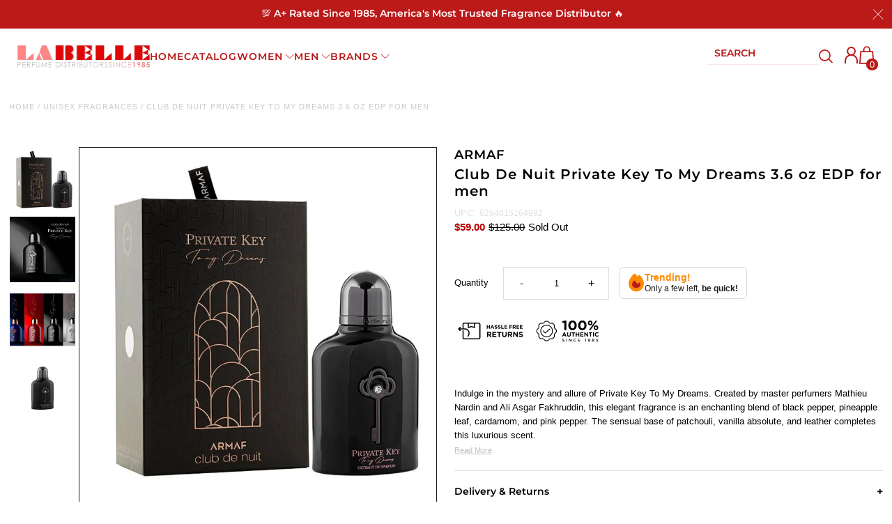

--- FILE ---
content_type: application/javascript; charset=utf-8
request_url: https://labelleperfumes.myshopify.com/apps/cm/v1/load?source=embed
body_size: 84
content:
(()=>{let script = document.createElement("script");script.setAttribute("data-config", "[base64]");script.src = "https://labelleperfumes.myshopify.com/apps/cm/unified.js?cb=1770086400000&source=embed";script.async = true;document.head.appendChild(script);})();

--- FILE ---
content_type: application/javascript; charset=utf-8
request_url: https://cdn-widgetsrepository.yotpo.com/v1/loader/azcC5aQT5sLK_ckDdjNnVA
body_size: 23678
content:

if (typeof (window) !== 'undefined' && window.performance && window.performance.mark) {
  window.performance.mark('yotpo:loader:loaded');
}
var yotpoWidgetsContainer = yotpoWidgetsContainer || { guids: {} };
(function(){
    var guid = "azcC5aQT5sLK_ckDdjNnVA";
    var loader = {
        loadDep: function (link, onLoad, strategy) {
            var script = document.createElement('script');
            script.onload = onLoad || function(){};
            script.src = link;
            if (strategy === 'defer') {
                script.defer = true;
            } else if (strategy === 'async') {
                script.async = true;
            }
            script.setAttribute("type", "text/javascript");
            script.setAttribute("charset", "utf-8");
            document.head.appendChild(script);
        },
        config: {
            data: {
                guid: guid
            },
            widgets: {
            
                "1085616": {
                    instanceId: "1085616",
                    instanceVersionId: "483407557",
                    templateAssetUrl: "https://cdn-widgetsrepository.yotpo.com/widget-assets/widget-product-points/app.v0.3.40-445.js",
                    cssOverrideAssetUrl: "",
                    customizationCssUrl: "",
                    customizations: {
                      "icon-color": "#000000FF",
                      "icon-type": "defaultIcon",
                      "logged-in-non-member-confirmation-text": "You’re now a member of our rewards program!",
                      "logged-in-non-member-popover-background-color": "#BC1919FF",
                      "logged-in-non-member-popover-button-color": "#BC1919FF",
                      "logged-in-non-member-popover-button-style": 0,
                      "logged-in-non-member-popover-button-text-color": "#000000FF",
                      "logged-in-non-member-popover-disclaimer-text-size": "8px",
                      "logged-in-non-member-popover-text-color": "#000000FF",
                      "logged-in-non-member-popover-title-text": "You’re a step away from rewards!",
                      "logged-in-non-member-popover-title-text-size": "16px",
                      "logged-in-non-member-text": "Use **{{points_amount}} points** to show how many points a product will cost. Use the [Complete program signup] brackets for the CTA.",
                      "logged-in-text": "Earn **{{points_amount}} points** for this product with [LaBellePerfumes Rewards](http://labelleperfumes.com/pages/rewards)",
                      "logged-out-text": "Earn **{{points_amount}} points** for this product. [Log in or sign up](https://labelleperfumes.com/account/login)",
                      "non-member-rewards-disclaimer-text": "I agree to the program’s [terms](http://example.net/terms) and [privacy policy](http://example.net/privacy-policy)",
                      "non-member-rewards-join-button-text": "Complete program signup",
                      "show-background-enabled": false,
                      "view-background-color": "#F4DCDCFF",
                      "view-link-color": "#BC1919FF",
                      "view-link-style-underline": true,
                      "view-points-color": "#000000FF",
                      "view-primary-font": "Montserrat@400|https://cdn-widgetsrepository.yotpo.com/web-fonts/css/montserrat/v1/montserrat_400.css",
                      "view-secondary-font": "Montserrat@400|https://cdn-widgetsrepository.yotpo.com/web-fonts/css/montserrat/v1/montserrat_400.css",
                      "view-text-color": "#000000FF",
                      "view-text-size": "12px"
                    },
                    staticContent: {
                      "cssEditorEnabled": true,
                      "currency": "USD",
                      "isHidden": false,
                      "isOptInFlowEnabled": true,
                      "isShopifyNewAccountsVersion": true,
                      "merchantId": "222587",
                      "platformName": "shopify",
                      "storeId": "hBZbuY3BHfC3hGnOe1xe4Ug3R1MuRK5jm6cV6MR6",
                      "storeLoginUrl": "https://labelleperfumes.com/account/login"
                    },
                    className: "ProductPoints",
                    dependencyGroupId: null
                },
            
                "1079691": {
                    instanceId: "1079691",
                    instanceVersionId: "483984307",
                    templateAssetUrl: "https://cdn-widgetsrepository.yotpo.com/widget-assets/widget-my-rewards/app.v1.4.19-32.js",
                    cssOverrideAssetUrl: "",
                    customizationCssUrl: "",
                    customizations: {
                      "layout-add-background": "true",
                      "layout-background-color": "#F6F1EE",
                      "logged-in-description-color": "#BC1919FF",
                      "logged-in-description-font-size": "22",
                      "logged-in-description-text": "{{current_point_balance}} points",
                      "logged-in-description-tier-status-text": "{{current_vip_tier_name}} tier",
                      "logged-in-headline-color": "#000000FF",
                      "logged-in-headline-font-size": "40",
                      "logged-in-headline-text": "Hi {{first_name}}!",
                      "logged-in-primary-button-cta-type": "redemptionWidget",
                      "logged-in-primary-button-text": "Redeem points",
                      "logged-in-secondary-button-text": "Rewards history",
                      "logged-out-headline-color": "#000000FF",
                      "logged-out-headline-font-size": "26",
                      "logged-out-headline-text": "How it Works",
                      "primary-button-background-color": "#BC1919FF",
                      "primary-button-text-color": "#FFFFFFFF",
                      "primary-button-type": "rounded_filled_rectangle",
                      "primary-font-name-and-url": "Montserrat@600|https://cdn-widgetsrepository.yotpo.com/web-fonts/css/montserrat/v1/montserrat_600.css",
                      "reward-step-1-displayname": "Step 1",
                      "reward-step-1-settings-description": "Create an account and\nearn 100 points.",
                      "reward-step-1-settings-description-color": "#6C6C6C",
                      "reward-step-1-settings-description-font-size": "16",
                      "reward-step-1-settings-icon": "default",
                      "reward-step-1-settings-icon-color": "#000000FF",
                      "reward-step-1-settings-title": "Sign up",
                      "reward-step-1-settings-title-color": "#000000FF",
                      "reward-step-1-settings-title-font-size": "20",
                      "reward-step-2-displayname": "Step 2",
                      "reward-step-2-settings-description": "Earn points every time\nyou shop.",
                      "reward-step-2-settings-description-color": "#6C6C6C",
                      "reward-step-2-settings-description-font-size": "16",
                      "reward-step-2-settings-icon": "default",
                      "reward-step-2-settings-icon-color": "#000000FF",
                      "reward-step-2-settings-title": "Earn points",
                      "reward-step-2-settings-title-color": "#000000FF",
                      "reward-step-2-settings-title-font-size": "20",
                      "reward-step-3-displayname": "Step 3",
                      "reward-step-3-settings-description": "Redeem points for\nexclusive rewards.",
                      "reward-step-3-settings-description-color": "#6C6C6C",
                      "reward-step-3-settings-description-font-size": "16",
                      "reward-step-3-settings-icon": "default",
                      "reward-step-3-settings-icon-color": "#000000FF",
                      "reward-step-3-settings-title": "Redeem points",
                      "reward-step-3-settings-title-color": "#000000FF",
                      "reward-step-3-settings-title-font-size": "20",
                      "rewards-history-approved-text": "Approved",
                      "rewards-history-background-color": "rgba(0,0,0,0.79)",
                      "rewards-history-headline-color": "#000000FF",
                      "rewards-history-headline-font-size": "26",
                      "rewards-history-headline-text": "Rewards History",
                      "rewards-history-pending-text": "Pending",
                      "rewards-history-refunded-text": "Refunded",
                      "rewards-history-reversed-text": "Reversed",
                      "rewards-history-table-action-col-text": "Action",
                      "rewards-history-table-date-col-text": "Date",
                      "rewards-history-table-expiration-col-text": "Points expire on",
                      "rewards-history-table-points-col-text": "Points",
                      "rewards-history-table-status-col-text": "Status",
                      "rewards-history-table-store-col-text": "Store",
                      "secondary-button-background-color": "#000000",
                      "secondary-button-text-color": "#000000",
                      "secondary-button-type": "rounded_rectangle",
                      "secondary-font-name-and-url": "Montserrat@400|https://cdn-widgetsrepository.yotpo.com/web-fonts/css/montserrat/v1/montserrat_400.css",
                      "show-logged-in-description-points-balance": true,
                      "show-logged-in-description-tier-status": true,
                      "view-grid-points-column-color": "#BC1919FF",
                      "view-grid-rectangular-background-color": "#F4DCDCFF",
                      "view-grid-type": "border"
                    },
                    staticContent: {
                      "cssEditorEnabled": true,
                      "currency": "USD",
                      "isHidden": false,
                      "isMultiCurrencyEnabled": false,
                      "isMultiStoreMerchant": false,
                      "isOptInFlowEnabled": true,
                      "isShopifyNewAccountsVersion": true,
                      "isVipTiersEnabled": true,
                      "merchantId": "222587",
                      "platformName": "shopify",
                      "storeId": "hBZbuY3BHfC3hGnOe1xe4Ug3R1MuRK5jm6cV6MR6"
                    },
                    className: "MyRewardsWidget",
                    dependencyGroupId: 2
                },
            
                "1079690": {
                    instanceId: "1079690",
                    instanceVersionId: "483878755",
                    templateAssetUrl: "https://cdn-widgetsrepository.yotpo.com/widget-assets/widget-referral-share/app.v0.5.10-351.js",
                    cssOverrideAssetUrl: "",
                    customizationCssUrl: "",
                    customizations: {
                      "background-color": "#F6F1EE",
                      "customer-email-view-button-text": "Next",
                      "customer-email-view-description-discount-discount": "Give your friends {{friend_reward}} their first purchase of {{min_spent}}, and get {{customer_reward}} for each successful referral.",
                      "customer-email-view-description-discount-points": "Give your friends {{friend_reward}} their first purchase of {{min_spent}}, and get {{customer_reward}} points for each successful referral.",
                      "customer-email-view-description-nothing-discount": "Get {{customer_reward}} for each successful referral.",
                      "customer-email-view-description-nothing-points": "Get {{customer_reward}} points for each successful referral.",
                      "customer-email-view-description-points-discount": "Give your friends {{friend_reward}} points, and get {{customer_reward}} for each successful referral.",
                      "customer-email-view-description-points-points": "Give your friends {{friend_reward}} points, and get {{customer_reward}} points for each successful referral.",
                      "customer-email-view-header": "Refer a Friend",
                      "customer-email-view-input-placeholder": "Your email address",
                      "customer-email-view-title-discount-discount": "GIVE {{friend_reward}}, GET {{customer_reward}}",
                      "customer-email-view-title-discount-points": "GIVE {{friend_reward}}, GET {{customer_reward}} POINTS",
                      "customer-email-view-title-nothing-discount": "REFER A FRIEND, GET {{customer_reward}} FOR REFERRALS",
                      "customer-email-view-title-nothing-points": "REFER A FRIEND, GET {{customer_reward}} POINTS FOR REFERRALS",
                      "customer-email-view-title-points-discount": "GIVE {{friend_reward}} POINTS, GET {{customer_reward}}",
                      "customer-email-view-title-points-points": "GIVE {{friend_reward}} POINTS, GET {{customer_reward}} POINTS",
                      "customer-name-view-input-placeholder": "Your name",
                      "default-toggle": true,
                      "description-color": "#6C6C6C",
                      "description-font-size": "16px",
                      "desktop-background-image-url": "https://cdn-widget-assets.yotpo.com/ReferralShareWidget/assets/0.1.1/assets/background-image.jpg",
                      "disabled-referral-code-error": "Looks like your referral link was deactivated",
                      "email-fill-color": "#F6F1EE",
                      "email-input-type": "rounded_rectangle",
                      "email-outline-color": "#000000",
                      "email-text-color": "#000000",
                      "final-view-button-text": "Refer more friends",
                      "final-view-description": "Remind your friends to check their email",
                      "final-view-error-description": "We were unable to share the referral link. Go back to the previous step to try again.",
                      "final-view-error-text": "Back",
                      "final-view-error-title": "Something went wrong",
                      "final-view-title": "Thank you for referring!",
                      "fonts-primary-font-name-and-url": "Montserrat@600|https://cdn-widgetsrepository.yotpo.com/web-fonts/css/montserrat/v1/montserrat_600.css",
                      "fonts-secondary-font-name-and-url": "Montserrat@400|https://cdn-widgetsrepository.yotpo.com/web-fonts/css/montserrat/v1/montserrat_400.css",
                      "header-color": "#000000FF",
                      "header-font-size": "16px",
                      "login-view-description-discount-discount": "Give your friends {{friend_reward}} their first purchase of {{min_spent}}, and get {{customer_reward}} for each successful referral.",
                      "login-view-description-discount-points": "Give your friends {{friend_reward}} their first purchase of {{min_spent}}, and get {{customer_reward}} points for each successful referral.",
                      "login-view-description-nothing-discount": "Get {{customer_reward}} for each successful referral.",
                      "login-view-description-nothing-points": "Get {{customer_reward}} points for each successful referral.",
                      "login-view-description-points-discount": "Give your friends {{friend_reward}} points, and get {{customer_reward}} for each successful referral.",
                      "login-view-description-points-points": "Give your friends {{friend_reward}} points, and get {{customer_reward}} points for each successful referral.",
                      "login-view-header": "Refer a Friend",
                      "login-view-log-in-button-text": "Log in",
                      "login-view-sign-up-button-text": "Join now",
                      "login-view-title-discount-discount": "GIVE {{friend_reward}}, GET {{customer_reward}}",
                      "login-view-title-discount-points": "GIVE {{friend_reward}}, GET {{customer_reward}} POINTS",
                      "login-view-title-nothing-discount": "REFER A FRIEND, GET {{customer_reward}} FOR REFERRALS",
                      "login-view-title-nothing-points": "REFER A FRIEND, GET {{customer_reward}} POINTS FOR REFERRALS",
                      "login-view-title-points-discount": "GIVE {{friend_reward}} POINTS, GET {{customer_reward}}",
                      "login-view-title-points-points": "GIVE {{friend_reward}} POINTS, GET {{customer_reward}} POINTS",
                      "main-share-option-desktop": "main_share_copy_link",
                      "main-share-option-mobile": "main_share_sms",
                      "mobile-background-image-url": "https://cdn-widget-assets.yotpo.com/ReferralShareWidget/assets/0.1.1/assets/background-image-mobile.jpg",
                      "more-share-ways-text": "MORE WAYS TO SHARE",
                      "primary-button-background-color": "#BC1919FF",
                      "primary-button-font-size": "16px",
                      "primary-button-size": "standard",
                      "primary-button-text-color": "#FFFFFFFF",
                      "primary-button-type": "rounded_filled_rectangle",
                      "reduced-picture": true,
                      "referral-history-completed-points-text": "{{points}} POINTS",
                      "referral-history-completed-status-type": "text",
                      "referral-history-confirmed-status": "Completed",
                      "referral-history-pending-status": "Pending",
                      "referral-history-redeem-text": "You can redeem your points for a reward, or apply your reward code at checkout.",
                      "referral-history-sumup-line-points-text": "{{points}} POINTS",
                      "referral-history-sumup-line-text": "Your Rewards",
                      "referral-views-button-text": "Next",
                      "referral-views-copy-link-button-text": "Copy link",
                      "referral-views-description-discount-discount": "Give your friends {{friend_reward}} their first purchase of {{min_spent}}, and get {{customer_reward}} for each successful referral.",
                      "referral-views-description-discount-points": "Give your friends {{friend_reward}} their first purchase of {{min_spent}}, and get {{customer_reward}} points for each successful referral.",
                      "referral-views-description-nothing-discount": "Get {{customer_reward}} for each successful referral.",
                      "referral-views-description-nothing-points": "Get {{customer_reward}} points for each successful referral.",
                      "referral-views-description-points-discount": "Give your friends {{friend_reward}} points, and get {{customer_reward}} for each successful referral.",
                      "referral-views-description-points-points": "Give your friends {{friend_reward}} points, and get {{customer_reward}} points for each successful referral.",
                      "referral-views-email-share-body": "How does a discount off your first order at {{company_name}} sound? Use the link below and once you've shopped, I'll get a reward too.\n{{referral_link}}",
                      "referral-views-email-share-subject": "Discount to a Store You'll Love!",
                      "referral-views-email-share-type": "personal_email",
                      "referral-views-friends-input-placeholder": "Friend’s email address",
                      "referral-views-header": "Refer a Friend",
                      "referral-views-personal-email-button-text": "Share via email",
                      "referral-views-sms-button-text": "Share via SMS",
                      "referral-views-title-discount-discount": "GIVE {{friend_reward}}, GET {{customer_reward}}",
                      "referral-views-title-discount-points": "GIVE {{friend_reward}}, GET {{customer_reward}} POINTS",
                      "referral-views-title-nothing-discount": "REFER A FRIEND, GET {{customer_reward}} FOR REFERRALS",
                      "referral-views-title-nothing-points": "REFER A FRIEND, GET {{customer_reward}} POINTS FOR REFERRALS",
                      "referral-views-title-points-discount": "GIVE {{friend_reward}} POINTS, GET {{customer_reward}}",
                      "referral-views-title-points-points": "GIVE {{friend_reward}} POINTS, GET {{customer_reward}} POINTS",
                      "referral-views-whatsapp-button-text": "Share via WhatsApp",
                      "secondary-button-background-color": "#BC1919FF",
                      "secondary-button-text-color": "#FFFFFFFF",
                      "secondary-button-type": "rounded_rectangle",
                      "share-allow-copy-link": true,
                      "share-allow-email": true,
                      "share-allow-sms": true,
                      "share-allow-whatsapp": true,
                      "share-headline-text-color": "#000000FF",
                      "share-icons-color": "#000000FF",
                      "share-settings-copyLink": true,
                      "share-settings-default-checkbox": true,
                      "share-settings-default-mobile-checkbox": true,
                      "share-settings-email": true,
                      "share-settings-mobile-copyLink": true,
                      "share-settings-mobile-email": true,
                      "share-settings-mobile-sms": true,
                      "share-settings-mobile-whatsapp": true,
                      "share-settings-whatsapp": true,
                      "share-sms-message": "I love {{company_name}}! Shop through my link to get a reward {{referral_link}}",
                      "share-whatsapp-message": "I love {{company_name}}! Shop through my link to get a reward {{referral_link}}",
                      "tab-size": "small",
                      "tab-type": "lower_line",
                      "tab-view-primary-tab-text": "Refer a Friend",
                      "tab-view-secondary-tab-text": "Your Referrals",
                      "tile-color": "#F6F1EE",
                      "title-color": "#000000FF",
                      "title-font-size": "26px",
                      "view-exit-intent-enabled": false,
                      "view-exit-intent-mobile-timeout-ms": 10000,
                      "view-is-popup": false,
                      "view-layout": "left",
                      "view-popup-delay-ms": 0,
                      "view-show-customer-name": false,
                      "view-show-popup-on-exit": false,
                      "view-show-referral-history": false,
                      "view-table-rectangular-dark-pending-color": "rgba( 0, 0, 0, 0.6 )",
                      "view-table-rectangular-light-pending-color": "#FFFFFF",
                      "view-table-selected-color": "#0F8383",
                      "view-table-theme": "dark",
                      "view-table-type": "lines"
                    },
                    staticContent: {
                      "advocateLoggedInRequirement": true,
                      "advocateRewardType": "POINTS",
                      "companyName": "LaBellePerfumes",
                      "cssEditorEnabled": true,
                      "currency": "USD",
                      "friendRewardType": "REWARD_OPTION",
                      "hasPrimaryFontsFeature": true,
                      "isFreeMerchant": false,
                      "isHidden": false,
                      "isMultiCurrencyEnabled": false,
                      "merchantId": "222587",
                      "migrateTabColorToBackground": true,
                      "platformName": "shopify",
                      "referralHistoryEnabled": true,
                      "referralHost": "http://rwrd.io",
                      "storeId": "hBZbuY3BHfC3hGnOe1xe4Ug3R1MuRK5jm6cV6MR6"
                    },
                    className: "ReferralShareWidget",
                    dependencyGroupId: null
                },
            
                "1079689": {
                    instanceId: "1079689",
                    instanceVersionId: "483978921",
                    templateAssetUrl: "https://cdn-widgetsrepository.yotpo.com/widget-assets/widget-loyalty-campaigns/app.v1.2.16-38.js",
                    cssOverrideAssetUrl: "",
                    customizationCssUrl: "",
                    customizations: {
                      "campaign-description-font-color": "#6C6C6C",
                      "campaign-description-size": "16px",
                      "campaign-title-font-color": "#000000",
                      "campaign-title-size": "20px",
                      "completed-tile-headline": "Completed",
                      "completed-tile-message": "You've already used this option",
                      "container-headline": "Ways to Earn",
                      "general-hover-tile-button-color": "#000000FF",
                      "general-hover-tile-button-text-color": "#BC1919FF",
                      "general-hover-tile-button-type": "rounded_filled_rectangle",
                      "general-hover-tile-color-overlay": "#BC1919FF",
                      "general-hover-tile-text-color": "#000000FF",
                      "headline-font-color": "#000000FF",
                      "headline-font-size": "26px",
                      "layout-background-color": "#FFFFFFFF",
                      "layout-background-enabled": "true",
                      "logged-in-non-member-button-text": "Join now",
                      "logged-in-non-member-link-destination": "banner_section",
                      "logged-out-is-redirect-after-login-to-current-page": "true",
                      "logged-out-message": "Already a member?",
                      "logged-out-sign-in-text": "Log in",
                      "logged-out-sign-up-text": "Sign up",
                      "main-text-font-name-and-url": "Montserrat@600|https://cdn-widgetsrepository.yotpo.com/web-fonts/css/montserrat/v1/montserrat_600.css",
                      "secondary-text-font-name-and-url": "Montserrat@400|https://cdn-widgetsrepository.yotpo.com/web-fonts/css/montserrat/v1/montserrat_400.css",
                      "selected-audiences": "1",
                      "special-reward-enabled": "false",
                      "special-reward-headline-background-color": "#BC1919FF",
                      "special-reward-headline-text": "Special for you",
                      "special-reward-headline-title-font-color": "#000000FF",
                      "special-reward-headline-title-font-size": "12",
                      "special-reward-tile-border-color": "#000000FF",
                      "tile-border-color": "#BCBCBC",
                      "tile-spacing-type": "small",
                      "tiles-background-color": "#FFFFFF",
                      "time-between-rewards-days": "You'll be eligible again in *|days|* days",
                      "time-between-rewards-hours": "You'll be eligible again in *|hours|* hours"
                    },
                    staticContent: {
                      "companyName": "LaBellePerfumes",
                      "cssEditorEnabled": true,
                      "currency": "USD",
                      "facebookAppId": "1647129615540489",
                      "isHidden": false,
                      "isMultiCurrencyEnabled": false,
                      "isOptInFlowEnabled": true,
                      "isSegmentationsPickerEnabled": true,
                      "isShopifyNewAccountsVersion": true,
                      "merchantId": "222587",
                      "platformName": "shopify",
                      "storeAccountLoginUrl": "//labelleperfumes.com/account/login",
                      "storeAccountRegistrationUrl": "//labelleperfumes.com/account/register",
                      "storeId": "hBZbuY3BHfC3hGnOe1xe4Ug3R1MuRK5jm6cV6MR6"
                    },
                    className: "CampaignWidget",
                    dependencyGroupId: 2
                },
            
                "1079688": {
                    instanceId: "1079688",
                    instanceVersionId: "484934927",
                    templateAssetUrl: "https://cdn-widgetsrepository.yotpo.com/widget-assets/widget-coupons-redemption/app.v1.1.30-108.js",
                    cssOverrideAssetUrl: "",
                    customizationCssUrl: "",
                    customizations: {
                      "confirmation-step-cancel-option": "No",
                      "confirmation-step-confirm-option": "Yes",
                      "confirmation-step-title": "Are you sure?",
                      "coupon-background-type": "no-background",
                      "coupon-code-copied-message-body": "Thank you for redeeming your points. Please paste the code at checkout",
                      "coupon-code-copied-message-color": "#707997",
                      "coupon-code-copied-message-title": "",
                      "coupons-redemption-description": "Redeeming your points is easy! Just click Redeem my points, and select an eligible reward.",
                      "coupons-redemption-headline": "How to Use Your Points",
                      "coupons-redemption-rule": "100 points equals $1",
                      "description-color": "#6C6C6C",
                      "description-font-size": "16",
                      "discount-bigger-than-subscription-cost-text": "Your next subscription is lower than the redemption amount",
                      "donate-button-text": "Donate",
                      "donation-success-message-body": "Thank you for donating ${{donation_amount}} to {{company_name}}",
                      "donation-success-message-color": "#707997",
                      "donation-success-message-title": "Success",
                      "error-message-color": "#f04860",
                      "error-message-title": "",
                      "headline-color": "#000000FF",
                      "headline-font-size": "26",
                      "layout-background-color": "#F6F1EE",
                      "local-enable-opt-in-flow": false,
                      "local-member-optin-disclaimer": "Add a disclaimer and button asking non-members to join your program.",
                      "local-member-optin-disclaimer-part2": "To customize them, go to \u003cb\u003ePage Settings.\u003c/b\u003e",
                      "login-button-color": "#BC1919FF",
                      "login-button-text": "Redeem my points",
                      "login-button-text-color": "#FFFFFFFF",
                      "login-button-type": "rounded_filled_rectangle",
                      "message-font-size": "14",
                      "missing-points-amount-text": "You don't have enough points to redeem",
                      "next-subscription-headline-text": "NEXT ORDER",
                      "next-subscription-subtitle-text": "{{product_name}} {{next_order_amount}}",
                      "no-subscription-subtitle-text": "No ongoing subscriptions",
                      "point-balance-text": "You have {{current_point_balance}} points",
                      "points-balance-color": "#000000FF",
                      "points-balance-font-size": "16",
                      "points-balance-number-color": "#BC1919FF",
                      "primary-font-name-and-url": "Montserrat@600|https://cdn-widgetsrepository.yotpo.com/web-fonts/css/montserrat/v1/montserrat_600.css",
                      "redeem-button-color": "#0F8383",
                      "redeem-button-text": "Redeem",
                      "redeem-button-text-color": "#FFFFFF",
                      "redeem-button-type": "rounded_filled_rectangle",
                      "redeem-frame-color": "#BCBCBC",
                      "reward-opt-in-join-now-button-label": "Complete program signup",
                      "rewards-disclaimer-text": "I agree to the program’s [terms](http://example.net/terms) and [privacy policy](http://example.net/privacy-policy)",
                      "rewards-disclaimer-text-color": "#00000",
                      "rewards-disclaimer-text-size": "12px",
                      "rewards-disclaimer-type": "no-disclaimer",
                      "rule-color": "#000000FF",
                      "rule-dots-color": "#BC1919FF",
                      "rule-font-size": "16",
                      "secondary-font-name-and-url": "Montserrat@400|https://cdn-widgetsrepository.yotpo.com/web-fonts/css/montserrat/v1/montserrat_400.css",
                      "selected-extensions": [],
                      "selected-redemptions-modes": "regular",
                      "subscription-coupon-applied-message-body": "The discount was applied to your upcoming subscription order. You’ll be able to get another discount once the next order is processed.",
                      "subscription-coupon-applied-message-color": "#707997",
                      "subscription-coupon-applied-message-title": "",
                      "subscription-divider-color": "#c2cdf4",
                      "subscription-headline-color": "#666d8b",
                      "subscription-headline-font-size": "14",
                      "subscription-points-headline-text": "YOUR POINT BALANCE",
                      "subscription-points-subtitle-text": "{{current_point_balance}} Points",
                      "subscription-redemptions-description": "Choose a discount option that will automatically apply to your next subscription order.",
                      "subscription-redemptions-headline": "Redeem for Subscription Discount",
                      "subscription-subtitle-color": "#768cdc",
                      "subscription-subtitle-font-size": "20",
                      "view-layout": "full-layout"
                    },
                    staticContent: {
                      "cssEditorEnabled": true,
                      "currency": "USD",
                      "isHidden": false,
                      "isMultiCurrencyEnabled": false,
                      "isOptInFlowEnabled": true,
                      "isShopifyNewAccountsVersion": true,
                      "merchantId": "222587",
                      "platformName": "shopify",
                      "storeId": "hBZbuY3BHfC3hGnOe1xe4Ug3R1MuRK5jm6cV6MR6",
                      "storeLoginUrl": "/account/login",
                      "subunitsPerUnit": 100
                    },
                    className: "CouponsRedemptionWidget",
                    dependencyGroupId: 2
                },
            
                "1079687": {
                    instanceId: "1079687",
                    instanceVersionId: "484058896",
                    templateAssetUrl: "https://cdn-widgetsrepository.yotpo.com/widget-assets/widget-vip-tiers/app.v2.4.5-25.js",
                    cssOverrideAssetUrl: "",
                    customizationCssUrl: "",
                    customizations: {
                      "background-color": "#FFFFFFFF",
                      "background-enabled": "true",
                      "benefits-font-size": "14px",
                      "benefits-icon-color": "#BC1919FF",
                      "benefits-icon-type": "default",
                      "benefits-text-color": "#000000FF",
                      "card-background-border-color": "#BCBCBC",
                      "card-background-color": "#FFFFFF",
                      "card-background-shadow": "false",
                      "card-separator-color": "#BCBCBC",
                      "card-separator-enabled": "false",
                      "current-status-bg-color": "#BC1919FF",
                      "current-status-text-color": "#000000FF",
                      "current-tier-border-color": "#000000",
                      "grid-lines-color": "#ACB5D4",
                      "headline-font-size": "26px",
                      "headline-text-color": "#000000FF",
                      "layout": "card",
                      "primary-font-name-and-url": "Montserrat@600|https://cdn-widgetsrepository.yotpo.com/web-fonts/css/montserrat/v1/montserrat_600.css",
                      "progress-bar-current-status": "{{amount_spent}} Spent",
                      "progress-bar-enabled": "false",
                      "progress-bar-headline-font-size": "14px",
                      "progress-bar-primary-color": "#000000FF",
                      "progress-bar-secondary-color": "#BC1919FF",
                      "progress-bar-summary-current": "You have {{current_vip_tier_name}} through the next earning period.",
                      "progress-bar-summary-font-size": "14px",
                      "progress-bar-summary-maintain": "Spend {{spend_needed}} by {{tier_expiration_date}} to maintain {{current_vip_tier_name}}",
                      "progress-bar-summary-next": "Spend {{spend_needed}} to unlock {{next_vip_tier_name}}.",
                      "progress-bar-tier-status": "Tier status",
                      "progress-bar-you": "YOU",
                      "secondary-font-name-and-url": "Montserrat@400|https://cdn-widgetsrepository.yotpo.com/web-fonts/css/montserrat/v1/montserrat_400.css",
                      "selected-extensions": [],
                      "show-less-text": "- See less",
                      "show-more-text": "+ See more",
                      "tier-spacing": "small",
                      "widget-headline": "VIPs Earn Even More"
                    },
                    staticContent: {
                      "cssEditorEnabled": true,
                      "currency": "USD",
                      "isHidden": false,
                      "isMultiCurrencyEnabled": false,
                      "merchantId": "222587",
                      "platformName": "shopify",
                      "storeId": "hBZbuY3BHfC3hGnOe1xe4Ug3R1MuRK5jm6cV6MR6"
                    },
                    className: "VipTiersWidget",
                    dependencyGroupId: 2
                },
            
                "1079686": {
                    instanceId: "1079686",
                    instanceVersionId: "483827551",
                    templateAssetUrl: "https://cdn-widgetsrepository.yotpo.com/widget-assets/widget-visual-redemption/app.v1.1.7-18.js",
                    cssOverrideAssetUrl: "",
                    customizationCssUrl: "",
                    customizations: {
                      "description-color": "#6C6C6C",
                      "description-font-size": "16",
                      "headline-color": "#000000FF",
                      "headline-font-size": "26",
                      "layout-background-color": "#F6F1EE",
                      "primary-font-name-and-url": "Montserrat@600|https://cdn-widgetsrepository.yotpo.com/web-fonts/css/montserrat/v1/montserrat_600.css",
                      "redemption-1-displayname": "Tile 1",
                      "redemption-1-settings-cost": "0 points",
                      "redemption-1-settings-cost-color": "#6C6C6C",
                      "redemption-1-settings-cost-font-size": "16",
                      "redemption-1-settings-frame-color": "#BCBCBC",
                      "redemption-1-settings-reward": "$0 off",
                      "redemption-1-settings-reward-color": "#000000",
                      "redemption-1-settings-reward-font-size": "20",
                      "redemption-2-displayname": "Tile 2",
                      "redemption-2-settings-cost": "0 points",
                      "redemption-2-settings-cost-color": "#6C6C6C",
                      "redemption-2-settings-cost-font-size": "16",
                      "redemption-2-settings-frame-color": "#BCBCBC",
                      "redemption-2-settings-reward": "$0 off",
                      "redemption-2-settings-reward-color": "#000000",
                      "redemption-2-settings-reward-font-size": "20",
                      "redemption-3-displayname": "Tile 3",
                      "redemption-3-settings-cost": "0 points",
                      "redemption-3-settings-cost-color": "#6C6C6C",
                      "redemption-3-settings-cost-font-size": "16",
                      "redemption-3-settings-frame-color": "#BCBCBC",
                      "redemption-3-settings-reward": "$0 off",
                      "redemption-3-settings-reward-color": "#000000",
                      "redemption-3-settings-reward-font-size": "20",
                      "rule-color": "#000000FF",
                      "rule-dots-color": "#BC1919FF",
                      "rule-font-size": "16",
                      "secondary-font-name-and-url": "Montserrat@400|https://cdn-widgetsrepository.yotpo.com/web-fonts/css/montserrat/v1/montserrat_400.css",
                      "selected-extensions": [
                        "1",
                        "2",
                        "3"
                      ],
                      "view-layout": "full-layout",
                      "visual-redemption-description": "Redeeming your points is easy! Just log in, and choose an eligible reward at checkout.",
                      "visual-redemption-headline": "How to Use Your Points",
                      "visual-redemption-rule": "100 points equals $1"
                    },
                    staticContent: {
                      "cssEditorEnabled": true,
                      "currency": "USD",
                      "isHidden": false,
                      "isMultiCurrencyEnabled": false,
                      "isShopifyNewAccountsVersion": true,
                      "platformName": "shopify",
                      "storeId": "hBZbuY3BHfC3hGnOe1xe4Ug3R1MuRK5jm6cV6MR6"
                    },
                    className: "VisualRedemptionWidget",
                    dependencyGroupId: 2
                },
            
                "1079685": {
                    instanceId: "1079685",
                    instanceVersionId: "484910924",
                    templateAssetUrl: "https://cdn-widgetsrepository.yotpo.com/widget-assets/widget-hero-section/app.v1.8.5-42.js",
                    cssOverrideAssetUrl: "",
                    customizationCssUrl: "",
                    customizations: {
                      "background-image-url": "https://cdn-widget-assets.yotpo.com/widget-hero-section/customizations/defaults/background-image.jpg?v=1",
                      "description-color": "#000000FF",
                      "description-font-size": "16",
                      "description-text-logged-in": "As a member, you'll earn points and exclusive rewards every time you shop.",
                      "description-text-logged-out": "Become a member and earn points and exclusive rewards every time you shop.",
                      "headline-color": "#000000FF",
                      "headline-font-size": "26",
                      "headline-text-logged-in": "Welcome to the club",
                      "headline-text-logged-in-non-member": "You’re a step away from rewards!",
                      "headline-text-logged-out": "Join the club",
                      "login-button-color": "#000000FF",
                      "login-button-text": "Log in",
                      "login-button-text-color": "#000000FF",
                      "login-button-type": "rounded_rectangle",
                      "member-optin-disclaimer": "To customize the disclaimer and button asking non-members to join your program, go to \u003cb\u003ePage Settings.\u003c/b\u003e",
                      "mobile-background-image-url": "https://cdn-widget-assets.yotpo.com/widget-hero-section/customizations/defaults/background-image-mobile.jpg",
                      "mode-is-page-settings": false,
                      "primary-font-name-and-url": "Montserrat@600|https://cdn-widgetsrepository.yotpo.com/web-fonts/css/montserrat/v1/montserrat_600.css",
                      "register-button-color": "#000000FF",
                      "register-button-text": "Join now",
                      "register-button-text-color": "#FFFFFFFF",
                      "register-button-type": "rounded_filled_rectangle",
                      "reward-opt-in-join-now-button-label": "Complete program signup",
                      "rewards-disclaimer-text": "I agree to the program’s [terms](http://example.net/terms) and [privacy policy](http://example.net/privacy-policy)",
                      "rewards-disclaimer-text-color": "#00000",
                      "rewards-disclaimer-text-size": "12px",
                      "rewards-disclaimer-type": "no-disclaimer",
                      "secondary-font-name-and-url": "Montserrat@400|https://cdn-widgetsrepository.yotpo.com/web-fonts/css/montserrat/v1/montserrat_400.css",
                      "text-background-color": "#FFFFFFFF",
                      "text-background-show-on-desktop": "true",
                      "text-background-show-on-mobile": "true",
                      "view-layout": "left-layout"
                    },
                    staticContent: {
                      "cssEditorEnabled": true,
                      "isHidden": false,
                      "isOptInFlowEnabled": true,
                      "isShopifyNewAccountsVersion": true,
                      "merchantId": "222587",
                      "platformName": "shopify",
                      "storeId": "hBZbuY3BHfC3hGnOe1xe4Ug3R1MuRK5jm6cV6MR6",
                      "storeLoginUrl": "//labelleperfumes.com/account/login",
                      "storeRegistrationUrl": "//labelleperfumes.com/account/register"
                    },
                    className: "HeroSectionWidget",
                    dependencyGroupId: 2
                },
            
                "1051708": {
                    instanceId: "1051708",
                    instanceVersionId: "483978730",
                    templateAssetUrl: "https://cdn-widgetsrepository.yotpo.com/widget-assets/widget-my-rewards/app.v1.4.19-32.js",
                    cssOverrideAssetUrl: "",
                    customizationCssUrl: "",
                    customizations: {
                      "headline-font-size": 18,
                      "layout-add-background": "true",
                      "layout-background-color": "rgba(255,255,255,1)",
                      "logged-in-description-color": "#BC1919FF",
                      "logged-in-description-font-size": 16,
                      "logged-in-description-text": "{{current_point_balance}} POINTS",
                      "logged-in-description-tier-status-text": "{{current_vip_tier_name}} tier",
                      "logged-in-headline-color": "#000000FF",
                      "logged-in-headline-font-size": 18,
                      "logged-in-headline-text": "Hi {{first_name}}!",
                      "logged-in-primary-button-cta-type": "redemptionWidget",
                      "logged-in-primary-button-text": "Redeem points",
                      "logged-in-secondary-button-text": "Rewards history",
                      "logged-out-headline-color": "rgba(188,25,25,1)",
                      "logged-out-headline-font-size": 18,
                      "logged-out-headline-text": "HOW IT WORKS",
                      "logged-out-selected-step-name": "step_1",
                      "primary-button-background-color": "#BC1919FF",
                      "primary-button-text-color": "#FFFFFFFF",
                      "primary-button-type": "filled_rectangle",
                      "primary-font-name-and-url": "Montserrat@600|https://cdn-widgetsrepository.yotpo.com/web-fonts/css/montserrat/v1/montserrat_600.css",
                      "reward-step-1-displayname": "Step 1",
                      "reward-step-1-settings-description": "Create an account and\nearn 25 points.",
                      "reward-step-1-settings-description-color": "rgba(0,0,0,1)",
                      "reward-step-1-settings-description-font-size": 14,
                      "reward-step-1-settings-icon": "default",
                      "reward-step-1-settings-icon-color": "rgba(188,25,25,1)",
                      "reward-step-1-settings-title": "SIGN UP",
                      "reward-step-1-settings-title-color": "#000000FF",
                      "reward-step-1-settings-title-font-size": 16,
                      "reward-step-2-displayname": "Step 2",
                      "reward-step-2-settings-description": "Earn points every time\nyou shop.",
                      "reward-step-2-settings-description-color": "rgba(0,0,0,1)",
                      "reward-step-2-settings-description-font-size": 14,
                      "reward-step-2-settings-icon": "default",
                      "reward-step-2-settings-icon-color": "rgba(188,25,25,1)",
                      "reward-step-2-settings-title": "EARN POINTS",
                      "reward-step-2-settings-title-color": "#000000FF",
                      "reward-step-2-settings-title-font-size": 16,
                      "reward-step-3-displayname": "Step 3",
                      "reward-step-3-settings-description": "Redeem points for\nexclusive rewards.",
                      "reward-step-3-settings-description-color": "rgba(0,0,0,1)",
                      "reward-step-3-settings-description-font-size": 14,
                      "reward-step-3-settings-icon": "default",
                      "reward-step-3-settings-icon-color": "rgba(188,25,25,1)",
                      "reward-step-3-settings-title": "REDEEM POINTS",
                      "reward-step-3-settings-title-color": "#000000FF",
                      "reward-step-3-settings-title-font-size": 16,
                      "rewards-history-approved-text": "Approved",
                      "rewards-history-background-color": "rgba(0,0,0,0.79)",
                      "rewards-history-headline-color": "#000000FF",
                      "rewards-history-headline-font-size": "26",
                      "rewards-history-headline-text": "Rewards History",
                      "rewards-history-pending-text": "Pending",
                      "rewards-history-refunded-text": "Refunded",
                      "rewards-history-reversed-text": "Reversed",
                      "rewards-history-table-action-col-text": "Action",
                      "rewards-history-table-date-col-text": "Date",
                      "rewards-history-table-expiration-col-text": "Points expire on",
                      "rewards-history-table-points-col-text": "Points",
                      "rewards-history-table-status-col-text": "Status",
                      "rewards-history-table-store-col-text": "Store",
                      "secondary-button-background-color": "#000000",
                      "secondary-button-text-color": "rgba(255,255,255,1)",
                      "secondary-button-type": "filled_rectangle",
                      "secondary-font-name-and-url": "Montserrat@400|https://cdn-widgetsrepository.yotpo.com/web-fonts/css/montserrat/v1/montserrat_400.css",
                      "show-logged-in-description-points-balance": true,
                      "show-logged-in-description-tier-status": false,
                      "view-grid-points-column-color": "#BC1919FF",
                      "view-grid-rectangular-background-color": "#F4DCDCFF",
                      "view-grid-type": "border"
                    },
                    staticContent: {
                      "cssEditorEnabled": true,
                      "currency": "USD",
                      "isHidden": false,
                      "isMultiCurrencyEnabled": false,
                      "isMultiStoreMerchant": false,
                      "isOptInFlowEnabled": false,
                      "isShopifyNewAccountsVersion": true,
                      "isVipTiersEnabled": true,
                      "merchantId": "222587",
                      "platformName": "shopify",
                      "storeId": "hBZbuY3BHfC3hGnOe1xe4Ug3R1MuRK5jm6cV6MR6"
                    },
                    className: "MyRewardsWidget",
                    dependencyGroupId: 2
                },
            
                "1051707": {
                    instanceId: "1051707",
                    instanceVersionId: "483879470",
                    templateAssetUrl: "https://cdn-widgetsrepository.yotpo.com/widget-assets/widget-referral-share/app.v0.5.10-351.js",
                    cssOverrideAssetUrl: "",
                    customizationCssUrl: "",
                    customizations: {
                      "background-color": "rgba(255,255,255,1)",
                      "customer-email-view-button-text": "Next",
                      "customer-email-view-description-discount-discount": "Give your friends {{friend_reward}} their first purchase of {{min_spent}}, and get {{customer_reward}} for each successful referral.",
                      "customer-email-view-description-discount-points": "Give your friends {{friend_reward}} their first purchase of {{min_spent}}, and get {{customer_reward}} points for each successful referral.",
                      "customer-email-view-description-nothing-discount": "Get {{customer_reward}} for each successful referral.",
                      "customer-email-view-description-nothing-points": "Get {{customer_reward}} points for each successful referral.",
                      "customer-email-view-description-points-discount": "Give your friends {{friend_reward}} points, and get {{customer_reward}} for each successful referral.",
                      "customer-email-view-description-points-points": "Give your friends {{friend_reward}} points, and get {{customer_reward}} points for each successful referral.",
                      "customer-email-view-header": "Refer a Friend",
                      "customer-email-view-input-placeholder": "Your email address",
                      "customer-email-view-title-discount-discount": "GIVE {{friend_reward}}, GET {{customer_reward}}",
                      "customer-email-view-title-discount-points": "GIVE {{friend_reward}}, GET {{customer_reward}} POINTS",
                      "customer-email-view-title-nothing-discount": "REFER A FRIEND, GET {{customer_reward}} FOR REFERRALS",
                      "customer-email-view-title-nothing-points": "REFER A FRIEND, GET {{customer_reward}} POINTS FOR REFERRALS",
                      "customer-email-view-title-points-discount": "GIVE {{friend_reward}} POINTS, GET {{customer_reward}}",
                      "customer-email-view-title-points-points": "GIVE {{friend_reward}} POINTS, GET {{customer_reward}} POINTS",
                      "customer-name-view-input-placeholder": "Your name",
                      "default-toggle": true,
                      "description-color": "rgba(0,0,0,1)",
                      "description-font-size": "14px",
                      "desktop-background-image-url": "https://cdn-widget-assets.yotpo.com/static_assets/azcC5aQT5sLK_ckDdjNnVA/images/image_2025_03_05_20_26_42_027",
                      "disabled-referral-code-error": "Looks like your referral link was deactivated",
                      "email-fill-color": "#F6F1EE",
                      "email-input-type": "rounded_rectangle",
                      "email-outline-color": "#000000",
                      "email-text-color": "#000000",
                      "final-view-button-text": "Refer more friends",
                      "final-view-description": "Remind your friends to check their email",
                      "final-view-error-description": "We were unable to share the referral link. Go back to the previous step to try again.",
                      "final-view-error-text": "Back",
                      "final-view-error-title": "Something went wrong",
                      "final-view-title": "Thank you for referring!",
                      "fonts-primary-font-name-and-url": "Montserrat@600|https://cdn-widgetsrepository.yotpo.com/web-fonts/css/montserrat/v1/montserrat_600.css",
                      "fonts-secondary-font-name-and-url": "Montserrat@400|https://cdn-widgetsrepository.yotpo.com/web-fonts/css/montserrat/v1/montserrat_400.css",
                      "header-color": "#000000FF",
                      "header-font-size": "16px",
                      "headline-font-size": 18,
                      "login-view-description-discount-discount": "Give your friends {{friend_reward}} their first purchase of {{min_spent}}, and get {{customer_reward}} for each successful referral.",
                      "login-view-description-discount-points": "Give your friends {{friend_reward}} their first purchase of {{min_spent}}, and get {{customer_reward}} points for each successful referral.",
                      "login-view-description-nothing-discount": "Get {{customer_reward}} for each successful referral.",
                      "login-view-description-nothing-points": "Get {{customer_reward}} points for each successful referral.",
                      "login-view-description-points-discount": "Give your friends {{friend_reward}} points, and get {{customer_reward}} for each successful referral.",
                      "login-view-description-points-points": "Give your friends {{friend_reward}} points, and get {{customer_reward}} points for each successful referral.",
                      "login-view-header": "Refer a Friend",
                      "login-view-log-in-button-text": "Log in",
                      "login-view-sign-up-button-text": "Join now",
                      "login-view-title-discount-discount": "GIVE {{friend_reward}}, GET {{customer_reward}}",
                      "login-view-title-discount-points": "GIVE {{friend_reward}}, GET {{customer_reward}} POINTS",
                      "login-view-title-nothing-discount": "REFER A FRIEND, GET {{customer_reward}} FOR REFERRALS",
                      "login-view-title-nothing-points": "REFER A FRIEND, GET {{customer_reward}} POINTS FOR REFERRALS",
                      "login-view-title-points-discount": "GIVE {{friend_reward}} POINTS, GET {{customer_reward}}",
                      "login-view-title-points-points": "GIVE {{friend_reward}} POINTS, GET {{customer_reward}} POINTS",
                      "main-share-option-desktop": "main_share_copy_link",
                      "main-share-option-mobile": "main_share_sms",
                      "mobile-background-image-url": "https://cdn-widget-assets.yotpo.com/static_assets/azcC5aQT5sLK_ckDdjNnVA/images/image_2025_03_05_20_26_44_859",
                      "more-share-ways-text": "MORE WAYS TO SHARE",
                      "primary-button-background-color": "#BC1919FF",
                      "primary-button-font-size": "16px",
                      "primary-button-size": "standard",
                      "primary-button-text-color": "#FFFFFFFF",
                      "primary-button-type": "filled_rectangle",
                      "reduced-picture": true,
                      "referral-history-completed-points-text": "{{points}} POINTS",
                      "referral-history-completed-status-type": "text",
                      "referral-history-confirmed-status": "Completed",
                      "referral-history-pending-status": "Pending",
                      "referral-history-redeem-text": "You can redeem your points for a reward, or apply your reward code at checkout.",
                      "referral-history-sumup-line-points-text": "{{points}} POINTS",
                      "referral-history-sumup-line-text": "Your Rewards",
                      "referral-views-button-text": "Next",
                      "referral-views-copy-link-button-text": "Copy link",
                      "referral-views-description-discount-discount": "Give your friends {{friend_reward}} their first purchase of {{min_spent}}, and get {{customer_reward}} for each successful referral.",
                      "referral-views-description-discount-points": "Give your friends {{friend_reward}} their first purchase of {{min_spent}}, and get {{customer_reward}} points for each successful referral.",
                      "referral-views-description-nothing-discount": "Get {{customer_reward}} for each successful referral.",
                      "referral-views-description-nothing-points": "Get {{customer_reward}} points for each successful referral.",
                      "referral-views-description-points-discount": "Give your friends {{friend_reward}} points, and get {{customer_reward}} for each successful referral.",
                      "referral-views-description-points-points": "Give your friends {{friend_reward}} points, and get {{customer_reward}} points for each successful referral.",
                      "referral-views-email-share-body": "How does a discount off your first order at {{company_name}} sound? Use the link below and once you've shopped, I'll get a reward too.\n{{referral_link}}",
                      "referral-views-email-share-subject": "Discount to a Store You'll Love!",
                      "referral-views-email-share-type": "personal_email",
                      "referral-views-friends-input-placeholder": "Friend’s email address",
                      "referral-views-header": "Refer a Friend",
                      "referral-views-personal-email-button-text": "Share via email",
                      "referral-views-sms-button-text": "Share via SMS",
                      "referral-views-title-discount-discount": "GIVE {{friend_reward}}, GET {{customer_reward}}",
                      "referral-views-title-discount-points": "GIVE {{friend_reward}}, GET {{customer_reward}} POINTS",
                      "referral-views-title-nothing-discount": "REFER A FRIEND, GET {{customer_reward}} FOR REFERRALS",
                      "referral-views-title-nothing-points": "REFER A FRIEND, GET {{customer_reward}} POINTS FOR REFERRALS",
                      "referral-views-title-points-discount": "GIVE {{friend_reward}} POINTS, GET {{customer_reward}}",
                      "referral-views-title-points-points": "GIVE {{friend_reward}} POINTS, GET {{customer_reward}} POINTS",
                      "referral-views-whatsapp-button-text": "Share via WhatsApp",
                      "secondary-button-background-color": "rgba(0,0,0,1)",
                      "secondary-button-text-color": "#FFFFFFFF",
                      "secondary-button-type": "filled_rectangle",
                      "share-allow-copy-link": true,
                      "share-allow-email": true,
                      "share-allow-sms": true,
                      "share-allow-whatsapp": true,
                      "share-headline-text-color": "#000000FF",
                      "share-icons-color": "rgba(188,25,25,1)",
                      "share-settings-copyLink": true,
                      "share-settings-default-checkbox": true,
                      "share-settings-default-mobile-checkbox": true,
                      "share-settings-email": true,
                      "share-settings-mobile-copyLink": true,
                      "share-settings-mobile-email": true,
                      "share-settings-mobile-sms": true,
                      "share-settings-mobile-whatsapp": true,
                      "share-settings-whatsapp": true,
                      "share-sms-message": "I love {{company_name}}! Shop through my link to get a reward {{referral_link}}",
                      "share-whatsapp-message": "I love {{company_name}}! Shop through my link to get a reward {{referral_link}}",
                      "tab-size": "small",
                      "tab-type": "lower_line",
                      "tab-view-primary-tab-text": "Refer a Friend",
                      "tab-view-secondary-tab-text": "Your Referrals",
                      "tile-color": "rgba(255,255,255,1)",
                      "title-color": "#000000FF",
                      "title-font-size": 18,
                      "view-exit-intent-enabled": false,
                      "view-exit-intent-mobile-timeout-ms": 10000,
                      "view-is-popup": false,
                      "view-layout": "left",
                      "view-popup-delay-ms": 0,
                      "view-show-customer-name": false,
                      "view-show-popup-on-exit": false,
                      "view-show-referral-history": false,
                      "view-table-rectangular-dark-pending-color": "rgba( 0, 0, 0, 0.6 )",
                      "view-table-rectangular-light-pending-color": "#FFFFFF",
                      "view-table-selected-color": "#0F8383",
                      "view-table-theme": "dark",
                      "view-table-type": "lines",
                      "wadmin-text-and-share-choose-sreen": "step_1"
                    },
                    staticContent: {
                      "advocateLoggedInRequirement": true,
                      "advocateRewardType": "POINTS",
                      "companyName": "LaBellePerfumes",
                      "cssEditorEnabled": true,
                      "currency": "USD",
                      "friendRewardType": "REWARD_OPTION",
                      "hasPrimaryFontsFeature": true,
                      "isFreeMerchant": false,
                      "isHidden": false,
                      "isMultiCurrencyEnabled": false,
                      "merchantId": "222587",
                      "migrateTabColorToBackground": true,
                      "platformName": "shopify",
                      "referralHistoryEnabled": true,
                      "referralHost": "http://rwrd.io",
                      "storeId": "hBZbuY3BHfC3hGnOe1xe4Ug3R1MuRK5jm6cV6MR6"
                    },
                    className: "ReferralShareWidget",
                    dependencyGroupId: null
                },
            
                "1051706": {
                    instanceId: "1051706",
                    instanceVersionId: "484060730",
                    templateAssetUrl: "https://cdn-widgetsrepository.yotpo.com/widget-assets/widget-vip-tiers/app.v2.4.5-25.js",
                    cssOverrideAssetUrl: "",
                    customizationCssUrl: "",
                    customizations: {
                      "background-color": "#FFFFFFFF",
                      "background-enabled": "true",
                      "benefits-font-size": "14px",
                      "benefits-icon-color": "#BC1919FF",
                      "benefits-icon-type": "default",
                      "benefits-text-color": "#000000FF",
                      "card-background-border-color": "rgba(231,218,226,1)",
                      "card-background-color": "#FFFFFF",
                      "card-background-shadow": "false",
                      "card-separator-color": "#BCBCBC",
                      "card-separator-enabled": "false",
                      "current-status-bg-color": "#BC1919FF",
                      "current-status-tag": "true",
                      "current-status-text": "CURRENT STATUS",
                      "current-status-text-color": "rgba(255,255,255,1)",
                      "current-tier-border-color": "rgba(188,188,188,1)",
                      "grid-lines-color": "#ACB5D4",
                      "headline-font-size": 18,
                      "headline-text-color": "#000000FF",
                      "layout": "card",
                      "primary-font-name-and-url": "Montserrat@600|https://cdn-widgetsrepository.yotpo.com/web-fonts/css/montserrat/v1/montserrat_600.css",
                      "progress-bar-current-status": "{{amount_spent}} Spent",
                      "progress-bar-enabled": "true",
                      "progress-bar-headline-font-size": "14px",
                      "progress-bar-primary-color": "#000000FF",
                      "progress-bar-secondary-color": "#BC1919FF",
                      "progress-bar-summary-current": "You have {{current_vip_tier_name}} through the next earning period.",
                      "progress-bar-summary-font-size": "14px",
                      "progress-bar-summary-maintain": "Spend {{spend_needed}} by {{tier_expiration_date}} to maintain {{current_vip_tier_name}}",
                      "progress-bar-summary-next": "Spend {{spend_needed}} to unlock {{next_vip_tier_name}}.",
                      "progress-bar-tier-status": "Tier status",
                      "progress-bar-you": "YOU",
                      "secondary-font-name-and-url": "Montserrat@400|https://cdn-widgetsrepository.yotpo.com/web-fonts/css/montserrat/v1/montserrat_400.css",
                      "selected-extensions": [
                        "31355",
                        "31356",
                        "31357"
                      ],
                      "show-less-text": "- See less",
                      "show-more-text": "+ See more",
                      "tier-spacing": "small",
                      "tiers-31355-design-header-bg-color": "#FFFFFF",
                      "tiers-31355-design-icon-fill-color": "rgba(188,25,25,1)",
                      "tiers-31355-design-icon-type": "default",
                      "tiers-31355-design-icon-url": "",
                      "tiers-31355-design-include-header-bg": "false",
                      "tiers-31355-design-name-font-size": "16px",
                      "tiers-31355-design-name-text-color": "#000000",
                      "tiers-31355-design-threshold-font-size": "14px",
                      "tiers-31355-design-threshold-text-color": "rgba(0,0,0,1)",
                      "tiers-31355-text-benefits": "Earn Points on Every Purchase||Birthday Point Rewards",
                      "tiers-31355-text-name": "BRONZE",
                      "tiers-31355-text-rank": 1,
                      "tiers-31355-text-threshold": "",
                      "tiers-31356-design-header-bg-color": "#FFFFFF",
                      "tiers-31356-design-icon-fill-color": "rgba(188,25,25,1)",
                      "tiers-31356-design-icon-type": "default",
                      "tiers-31356-design-icon-url": "",
                      "tiers-31356-design-include-header-bg": "false",
                      "tiers-31356-design-name-font-size": "16px",
                      "tiers-31356-design-name-text-color": "#000000",
                      "tiers-31356-design-threshold-font-size": "14px",
                      "tiers-31356-design-threshold-text-color": "rgba(0,0,0,1)",
                      "tiers-31356-text-benefits": "Earn 1.25x Points on Every Purchase||VIP Tier Entry Point Rewards||Birthday Point Rewards",
                      "tiers-31356-text-name": "SILVER",
                      "tiers-31356-text-rank": 2,
                      "tiers-31356-text-threshold": "Spend {{amount_spent}}",
                      "tiers-31357-design-header-bg-color": "#FFFFFF",
                      "tiers-31357-design-icon-fill-color": "rgba(188,25,25,1)",
                      "tiers-31357-design-icon-type": "default",
                      "tiers-31357-design-icon-url": "",
                      "tiers-31357-design-include-header-bg": "false",
                      "tiers-31357-design-name-font-size": "16px",
                      "tiers-31357-design-name-text-color": "#000000",
                      "tiers-31357-design-threshold-font-size": "14px",
                      "tiers-31357-design-threshold-text-color": "rgba(0,0,0,1)",
                      "tiers-31357-text-benefits": "Earn 1.5x Points on Every Purchase||VIP Tier Entry Point Rewards||Birthday Point Rewards",
                      "tiers-31357-text-name": "GOLD",
                      "tiers-31357-text-rank": 3,
                      "tiers-31357-text-threshold": "Spend {{amount_spent}}",
                      "widget-headline": "VIPs Earn Even More"
                    },
                    staticContent: {
                      "cssEditorEnabled": true,
                      "currency": "USD",
                      "isHidden": false,
                      "isMultiCurrencyEnabled": false,
                      "merchantId": "222587",
                      "platformName": "shopify",
                      "storeId": "hBZbuY3BHfC3hGnOe1xe4Ug3R1MuRK5jm6cV6MR6"
                    },
                    className: "VipTiersWidget",
                    dependencyGroupId: 2
                },
            
                "1051705": {
                    instanceId: "1051705",
                    instanceVersionId: "484940741",
                    templateAssetUrl: "https://cdn-widgetsrepository.yotpo.com/widget-assets/widget-coupons-redemption/app.v1.1.30-108.js",
                    cssOverrideAssetUrl: "",
                    customizationCssUrl: "",
                    customizations: {
                      "confirmation-step-cancel-option": "No",
                      "confirmation-step-confirm-option": "Yes",
                      "confirmation-step-title": "Are you sure?",
                      "coupon-background-type": "no-background",
                      "coupon-code-copied-message-body": "Thank you for redeeming your points. Please paste the code at checkout",
                      "coupon-code-copied-message-color": "#707997",
                      "coupon-code-copied-message-title": "",
                      "coupons-redemption-description": "Redeeming your points is easy! Just click 'Redeem my points' and select an eligible reward. Note that a minimum spend is required for the coupons.",
                      "coupons-redemption-headline": "How to Use Your Points",
                      "coupons-redemption-rule": "125 points equals $5",
                      "description-color": "rgba(0,0,0,1)",
                      "description-font-size": 14,
                      "discount-bigger-than-subscription-cost-text": "Your next subscription is lower than the redemption amount",
                      "donate-button-text": "Donate",
                      "donation-success-message-body": "Thank you for donating ${{donation_amount}} to {{company_name}}",
                      "donation-success-message-color": "#707997",
                      "donation-success-message-title": "Success",
                      "error-message-color": "#f04860",
                      "error-message-title": "",
                      "headline-color": "#000000FF",
                      "headline-font-size": 18,
                      "layout-add-background": "true",
                      "layout-background-color": "rgba(255,255,255,1)",
                      "local-enable-opt-in-flow": false,
                      "local-member-optin-disclaimer": "Add a disclaimer and button asking non-members to join your program.",
                      "local-member-optin-disclaimer-part2": "To customize them, go to \u003cb\u003ePage Settings.\u003c/b\u003e",
                      "login-button-color": "#BC1919FF",
                      "login-button-text": "Redeem my points",
                      "login-button-text-color": "#FFFFFFFF",
                      "login-button-type": "filled_rectangle",
                      "message-font-size": "14",
                      "missing-points-amount-text": "You don't have enough points to redeem",
                      "next-subscription-headline-text": "NEXT ORDER",
                      "next-subscription-subtitle-text": "{{product_name}} {{next_order_amount}}",
                      "no-subscription-subtitle-text": "No ongoing subscriptions",
                      "point-balance-text": "You have {{current_point_balance}} points",
                      "points-balance-color": "#000000FF",
                      "points-balance-font-size": 16,
                      "points-balance-number-color": "#BC1919FF",
                      "primary-font-name-and-url": "Montserrat@600|https://cdn-widgetsrepository.yotpo.com/web-fonts/css/montserrat/v1/montserrat_600.css",
                      "redeem-button-color": "#0F8383",
                      "redeem-button-text": "Redeem",
                      "redeem-button-text-color": "#FFFFFF",
                      "redeem-button-type": "rounded_filled_rectangle",
                      "redeem-frame-color": "#BCBCBC",
                      "redemption-953485-displayname": "$5 off",
                      "redemption-953485-settings-button-color": "rgba(188,25,25,1)",
                      "redemption-953485-settings-button-text": "Redeem",
                      "redemption-953485-settings-button-text-color": "#FFFFFF",
                      "redemption-953485-settings-button-type": "rounded_filled_rectangle",
                      "redemption-953485-settings-call-to-action-button-text": "Redeem",
                      "redemption-953485-settings-cost": 100,
                      "redemption-953485-settings-cost-color": "#6C6C6C",
                      "redemption-953485-settings-cost-font-size": "16",
                      "redemption-953485-settings-cost-text": "{{points}} points",
                      "redemption-953485-settings-coupon-cost-font-size": "15",
                      "redemption-953485-settings-coupon-reward-font-size": "20",
                      "redemption-953485-settings-discount-amount-cents": 500,
                      "redemption-953485-settings-discount-type": "fixed_amount",
                      "redemption-953485-settings-reward": "$5 OFF",
                      "redemption-953485-settings-reward-color": "#000000",
                      "redemption-953485-settings-reward-font-size": "20",
                      "redemption-953485-settings-success-message-text": "Reward Applied",
                      "redemption-953486-displayname": "$5 off",
                      "redemption-953486-settings-button-color": "rgba(188,25,25,1)",
                      "redemption-953486-settings-button-text": "Redeem",
                      "redemption-953486-settings-button-text-color": "#FFFFFF",
                      "redemption-953486-settings-button-type": "rounded_filled_rectangle",
                      "redemption-953486-settings-call-to-action-button-text": "Redeem",
                      "redemption-953486-settings-cost": "125",
                      "redemption-953486-settings-cost-color": "#6C6C6C",
                      "redemption-953486-settings-cost-font-size": "16",
                      "redemption-953486-settings-cost-text": "{{points}} points",
                      "redemption-953486-settings-coupon-cost-font-size": "15",
                      "redemption-953486-settings-coupon-reward-font-size": "20",
                      "redemption-953486-settings-discount-amount-cents": "500",
                      "redemption-953486-settings-discount-type": "fixed_amount",
                      "redemption-953486-settings-reward": "$5 off",
                      "redemption-953486-settings-reward-color": "#000000",
                      "redemption-953486-settings-reward-font-size": "20",
                      "redemption-953486-settings-success-message-text": "Reward Applied",
                      "redemption-953487-displayname": "$10 off",
                      "redemption-953487-settings-button-color": "rgba(188,25,25,1)",
                      "redemption-953487-settings-button-text": "Redeem",
                      "redemption-953487-settings-button-text-color": "#FFFFFF",
                      "redemption-953487-settings-button-type": "rounded_filled_rectangle",
                      "redemption-953487-settings-call-to-action-button-text": "Redeem",
                      "redemption-953487-settings-cost": "250",
                      "redemption-953487-settings-cost-color": "#6C6C6C",
                      "redemption-953487-settings-cost-font-size": "16",
                      "redemption-953487-settings-cost-text": "{{points}} points",
                      "redemption-953487-settings-coupon-cost-font-size": "15",
                      "redemption-953487-settings-coupon-reward-font-size": "20",
                      "redemption-953487-settings-discount-amount-cents": "1000",
                      "redemption-953487-settings-discount-type": "fixed_amount",
                      "redemption-953487-settings-reward": "$10 off",
                      "redemption-953487-settings-reward-color": "#000000",
                      "redemption-953487-settings-reward-font-size": "20",
                      "redemption-953487-settings-success-message-text": "Reward Applied",
                      "redemption-953495-displayname": "$20 off",
                      "redemption-953495-settings-button-color": "rgba(188,25,25,1)",
                      "redemption-953495-settings-button-text": "Redeem",
                      "redemption-953495-settings-button-text-color": "#FFFFFF",
                      "redemption-953495-settings-button-type": "rounded_filled_rectangle",
                      "redemption-953495-settings-call-to-action-button-text": "Redeem",
                      "redemption-953495-settings-cost": "500",
                      "redemption-953495-settings-cost-color": "#6C6C6C",
                      "redemption-953495-settings-cost-font-size": "16",
                      "redemption-953495-settings-cost-text": "{{points}} points",
                      "redemption-953495-settings-coupon-cost-font-size": "15",
                      "redemption-953495-settings-coupon-reward-font-size": "20",
                      "redemption-953495-settings-discount-amount-cents": "2000",
                      "redemption-953495-settings-discount-type": "fixed_amount",
                      "redemption-953495-settings-reward": "$20 off",
                      "redemption-953495-settings-reward-color": "#000000",
                      "redemption-953495-settings-reward-font-size": "20",
                      "redemption-953495-settings-success-message-text": "Reward Applied",
                      "redemption-953496-displayname": "$30 off",
                      "redemption-953496-settings-button-color": "rgba(188,25,25,1)",
                      "redemption-953496-settings-button-text": "Redeem",
                      "redemption-953496-settings-button-text-color": "#FFFFFF",
                      "redemption-953496-settings-button-type": "rounded_filled_rectangle",
                      "redemption-953496-settings-call-to-action-button-text": "Redeem",
                      "redemption-953496-settings-cost": "750",
                      "redemption-953496-settings-cost-color": "#6C6C6C",
                      "redemption-953496-settings-cost-font-size": "16",
                      "redemption-953496-settings-cost-text": "{{points}} points",
                      "redemption-953496-settings-coupon-cost-font-size": "15",
                      "redemption-953496-settings-coupon-reward-font-size": "20",
                      "redemption-953496-settings-discount-amount-cents": "3000",
                      "redemption-953496-settings-discount-type": "fixed_amount",
                      "redemption-953496-settings-reward": "$30 off",
                      "redemption-953496-settings-reward-color": "#000000",
                      "redemption-953496-settings-reward-font-size": "20",
                      "redemption-953496-settings-success-message-text": "Reward Applied",
                      "reward-opt-in-join-now-button-label": "Complete program signup",
                      "rewards-disclaimer-text": "I agree to the program’s [terms](http://example.net/terms) and [privacy policy](http://example.net/privacy-policy)",
                      "rewards-disclaimer-text-color": "#00000",
                      "rewards-disclaimer-text-size": "12px",
                      "rewards-disclaimer-type": "no-disclaimer",
                      "rule-color": "#000000FF",
                      "rule-dots-color": "#BC1919FF",
                      "rule-font-size": 14,
                      "secondary-font-name-and-url": "Montserrat@400|https://cdn-widgetsrepository.yotpo.com/web-fonts/css/montserrat/v1/montserrat_400.css",
                      "selected-extensions": [
                        "953486",
                        "953487",
                        "953495",
                        "953496"
                      ],
                      "selected-redemptions-modes": "regular",
                      "subscription-coupon-applied-message-body": "The discount was applied to your upcoming subscription order. You’ll be able to get another discount once the next order is processed.",
                      "subscription-coupon-applied-message-color": "#707997",
                      "subscription-coupon-applied-message-title": "",
                      "subscription-divider-color": "#c2cdf4",
                      "subscription-headline-color": "#666d8b",
                      "subscription-headline-font-size": "14",
                      "subscription-points-headline-text": "YOUR POINT BALANCE",
                      "subscription-points-subtitle-text": "{{current_point_balance}} Points",
                      "subscription-redemptions-description": "Choose a discount option that will automatically apply to your next subscription order.",
                      "subscription-redemptions-headline": "Redeem for Subscription Discount",
                      "subscription-subtitle-color": "#768cdc",
                      "subscription-subtitle-font-size": "20",
                      "undefined": "Only for brands using Shopify’s new customer accounts and have program eligibility set to “only members who signed up.”",
                      "view-layout": "full-layout"
                    },
                    staticContent: {
                      "cssEditorEnabled": true,
                      "currency": "USD",
                      "isHidden": false,
                      "isMultiCurrencyEnabled": false,
                      "isOptInFlowEnabled": false,
                      "isShopifyNewAccountsVersion": true,
                      "merchantId": "222587",
                      "platformName": "shopify",
                      "storeId": "hBZbuY3BHfC3hGnOe1xe4Ug3R1MuRK5jm6cV6MR6",
                      "storeLoginUrl": "/account/login",
                      "subunitsPerUnit": 100
                    },
                    className: "CouponsRedemptionWidget",
                    dependencyGroupId: 2
                },
            
                "1051704": {
                    instanceId: "1051704",
                    instanceVersionId: "484912564",
                    templateAssetUrl: "https://cdn-widgetsrepository.yotpo.com/widget-assets/widget-hero-section/app.v1.8.5-42.js",
                    cssOverrideAssetUrl: "",
                    customizationCssUrl: "",
                    customizations: {
                      "background-image-url": "https://cdn-widget-assets.yotpo.com/static_assets/azcC5aQT5sLK_ckDdjNnVA/images/image_2025_03_05_20_14_47_771",
                      "description-color": "rgba(255,255,255,1)",
                      "description-font-size": "16",
                      "description-text-logged-in": "As a member, you'll earn points and exclusive rewards every time you shop.",
                      "description-text-logged-out": "Become a member and earn points and exclusive rewards every time you shop.",
                      "headline-color": "rgba(255,255,255,1)",
                      "headline-font-size": 20,
                      "headline-text-logged-in": "WELCOME TO THE CLUB",
                      "headline-text-logged-in-non-member": "You’re a step away from rewards!",
                      "headline-text-logged-in-subtitle-text-non-member": "Join our rewards program and earn points and exclusive rewards every time you shop.",
                      "headline-text-logged-out": "JOIN THE CLUB",
                      "login-button-color": "rgba(188,25,25,1)",
                      "login-button-text": "Log in",
                      "login-button-text-color": "rgba(255,255,255,1)",
                      "login-button-type": "filled_rectangle",
                      "member-optin-disclaimer": "To customize the disclaimer and button asking non-members to join your program, go to \u003cb\u003ePage Settings.\u003c/b\u003e",
                      "mobile-background-image-url": "https://cdn-widget-assets.yotpo.com/static_assets/azcC5aQT5sLK_ckDdjNnVA/images/image_2025_03_05_20_14_49_714",
                      "mode-is-page-settings": false,
                      "primary-font-name-and-url": "Montserrat@600|https://cdn-widgetsrepository.yotpo.com/web-fonts/css/montserrat/v1/montserrat_600.css",
                      "register-button-color": "rgba(188,25,25,1)",
                      "register-button-text": "Join now",
                      "register-button-text-color": "#FFFFFFFF",
                      "register-button-type": "filled_rectangle",
                      "reward-opt-in-join-now-button-label": "Complete program signup",
                      "rewards-disclaimer-text": "I agree to the program’s [terms](http://example.net/terms) and [privacy policy](http://example.net/privacy-policy)",
                      "rewards-disclaimer-text-color": "#00000",
                      "rewards-disclaimer-text-size": "12px",
                      "rewards-disclaimer-type": "no-disclaimer",
                      "secondary-font-name-and-url": "Montserrat@400|https://cdn-widgetsrepository.yotpo.com/web-fonts/css/montserrat/v1/montserrat_400.css",
                      "text-background-color": "rgba(255,255,255,1)",
                      "text-background-show-on-desktop": false,
                      "text-background-show-on-mobile": false,
                      "view-layout": "center-layout"
                    },
                    staticContent: {
                      "cssEditorEnabled": true,
                      "isHidden": false,
                      "isOptInFlowEnabled": false,
                      "isShopifyNewAccountsVersion": true,
                      "merchantId": "222587",
                      "platformName": "shopify",
                      "storeId": "hBZbuY3BHfC3hGnOe1xe4Ug3R1MuRK5jm6cV6MR6",
                      "storeLoginUrl": "//labelleperfumes.com/account/login",
                      "storeRegistrationUrl": "//labelleperfumes.com/account/register"
                    },
                    className: "HeroSectionWidget",
                    dependencyGroupId: 2
                },
            
                "1051703": {
                    instanceId: "1051703",
                    instanceVersionId: "437115031",
                    templateAssetUrl: "https://cdn-widgetsrepository.yotpo.com/widget-assets/widget-loyalty-campaigns/app.v1.2.5-6990.js",
                    cssOverrideAssetUrl: "https://cdn-widget-assets.yotpo.com/CampaignWidget/azcC5aQT5sLK_ckDdjNnVA/css-overrides/css-overrides.2025_03_17_13_34_10_519.css",
                    customizationCssUrl: "",
                    customizations: {
                      "campaign-description-font-color": "#6C6C6C",
                      "campaign-description-size": "16px",
                      "campaign-item-1583624-background-color": "transparent",
                      "campaign-item-1583624-background-image-color-overlay": "rgba(0, 0, 0, .4)",
                      "campaign-item-1583624-background-type": "color",
                      "campaign-item-1583624-border-color": "rgba(231,218,226,1)",
                      "campaign-item-1583624-description-font-color": "rgba(0,0,0,1)",
                      "campaign-item-1583624-description-font-size": 14,
                      "campaign-item-1583624-exclude_audience_names": [],
                      "campaign-item-1583624-hover-view-tile-message": "Earn 1 point for every $1 spent",
                      "campaign-item-1583624-icon-color": "rgba(188,25,25,1)",
                      "campaign-item-1583624-icon-type": "defaultIcon",
                      "campaign-item-1583624-include_audience_ids": "1",
                      "campaign-item-1583624-include_audience_names": [
                        "All customers"
                      ],
                      "campaign-item-1583624-special-reward-enabled": "false",
                      "campaign-item-1583624-special-reward-headline-background-color": "#D2E3E3",
                      "campaign-item-1583624-special-reward-headline-text": "Just for you!",
                      "campaign-item-1583624-special-reward-headline-title-font-color": "#000000",
                      "campaign-item-1583624-special-reward-headline-title-font-size": "12",
                      "campaign-item-1583624-special-reward-tile-border-color": "#000000",
                      "campaign-item-1583624-tile-description": "Make a purchase",
                      "campaign-item-1583624-tile-reward": "1 point for every $1 spent",
                      "campaign-item-1583624-title-font-color": "rgba(0,0,0,1)",
                      "campaign-item-1583624-title-font-size": 16,
                      "campaign-item-1583624-type": "PointsForPurchasesCampaign",
                      "campaign-item-1583625-background-color": "transparent",
                      "campaign-item-1583625-background-image-color-overlay": "rgba(0, 0, 0, .4)",
                      "campaign-item-1583625-background-type": "color",
                      "campaign-item-1583625-border-color": "rgba(231,218,226,1)",
                      "campaign-item-1583625-description-font-color": "rgba(0,0,0,1)",
                      "campaign-item-1583625-description-font-size": 14,
                      "campaign-item-1583625-exclude_audience_names": [],
                      "campaign-item-1583625-hover-view-tile-message": "Earn 50 points when you join our rewards program",
                      "campaign-item-1583625-icon-color": "rgba(188,25,25,1)",
                      "campaign-item-1583625-icon-type": "defaultIcon",
                      "campaign-item-1583625-include_audience_ids": "1",
                      "campaign-item-1583625-include_audience_names": [
                        "All customers"
                      ],
                      "campaign-item-1583625-special-reward-enabled": "false",
                      "campaign-item-1583625-special-reward-headline-background-color": "#D2E3E3",
                      "campaign-item-1583625-special-reward-headline-text": "Just for you!",
                      "campaign-item-1583625-special-reward-headline-title-font-color": "#000000",
                      "campaign-item-1583625-special-reward-headline-title-font-size": "12",
                      "campaign-item-1583625-special-reward-tile-border-color": "#000000",
                      "campaign-item-1583625-tile-description": "Join our program",
                      "campaign-item-1583625-tile-reward": "50 points",
                      "campaign-item-1583625-title-font-color": "rgba(0,0,0,1)",
                      "campaign-item-1583625-title-font-size": 16,
                      "campaign-item-1583625-type": "CreateAccountCampaign",
                      "campaign-item-1583631-action-tile-action-text": "Sign up for texts",
                      "campaign-item-1583631-action-tile-title": "Earn 25 points when you sign up for text messages!",
                      "campaign-item-1583631-background-color": "transparent",
                      "campaign-item-1583631-background-image-color-overlay": "rgba(0, 0, 0, .4)",
                      "campaign-item-1583631-background-type": "color",
                      "campaign-item-1583631-border-color": "rgba(231,218,226,1)",
                      "campaign-item-1583631-description-font-color": "rgba(0,0,0,1)",
                      "campaign-item-1583631-description-font-size": 14,
                      "campaign-item-1583631-exclude_audience_names": "",
                      "campaign-item-1583631-icon-color": "rgba(188,25,25,1)",
                      "campaign-item-1583631-icon-type": "defaultIcon",
                      "campaign-item-1583631-include_audience_ids": "1",
                      "campaign-item-1583631-include_audience_names": "All customers",
                      "campaign-item-1583631-special-reward-enabled": "false",
                      "campaign-item-1583631-special-reward-headline-background-color": "#D2E3E3",
                      "campaign-item-1583631-special-reward-headline-text": "Just for you!",
                      "campaign-item-1583631-special-reward-headline-title-font-color": "#000000",
                      "campaign-item-1583631-special-reward-headline-title-font-size": "12",
                      "campaign-item-1583631-special-reward-tile-border-color": "#000000",
                      "campaign-item-1583631-tile-description": "Sign up for texts",
                      "campaign-item-1583631-tile-reward": "25 points",
                      "campaign-item-1583631-title-font-color": "rgba(0,0,0,1)",
                      "campaign-item-1583631-title-font-size": 16,
                      "campaign-item-1583631-type": "SmsSignUpCampaign",
                      "campaign-item-1583632-action-tile-anniversary-required-field-message": "This field is required",
                      "campaign-item-1583632-action-tile-ask-year": "false",
                      "campaign-item-1583632-action-tile-european-date-format": "false",
                      "campaign-item-1583632-action-tile-final-message": "Thanks! We're looking forward to helping you celebrate :)",
                      "campaign-item-1583632-action-tile-month-names": "January,February,March,April,May,June,July,August,September,October,November,December",
                      "campaign-item-1583632-action-tile-title": "Earn 100 points on your anniversary",
                      "campaign-item-1583632-background-color": "transparent",
                      "campaign-item-1583632-background-image-color-overlay": "rgba(0, 0, 0, .4)",
                      "campaign-item-1583632-background-type": "color",
                      "campaign-item-1583632-border-color": "rgba(231,218,226,1)",
                      "campaign-item-1583632-description-font-color": "rgba(0,0,0,1)",
                      "campaign-item-1583632-description-font-size": 14,
                      "campaign-item-1583632-exclude_audience_names": [],
                      "campaign-item-1583632-icon-color": "rgba(188,25,25,1)",
                      "campaign-item-1583632-icon-type": "defaultIcon",
                      "campaign-item-1583632-include_audience_ids": "1",
                      "campaign-item-1583632-include_audience_names": [
                        "All customers"
                      ],
                      "campaign-item-1583632-special-reward-enabled": "false",
                      "campaign-item-1583632-special-reward-headline-background-color": "#D2E3E3",
                      "campaign-item-1583632-special-reward-headline-text": "Just for you!",
                      "campaign-item-1583632-special-reward-headline-title-font-color": "#000000",
                      "campaign-item-1583632-special-reward-headline-title-font-size": "12",
                      "campaign-item-1583632-special-reward-tile-border-color": "#000000",
                      "campaign-item-1583632-tile-description": "Anniversary reward",
                      "campaign-item-1583632-tile-reward": "100 points",
                      "campaign-item-1583632-title-font-color": "rgba(0,0,0,1)",
                      "campaign-item-1583632-title-font-size": 16,
                      "campaign-item-1583632-type": "AnniversaryCampaign",
                      "campaign-item-1583633-action-tile-action-text": "Follow us",
                      "campaign-item-1583633-action-tile-title": "Earn 5 points when you follow us on Instagram",
                      "campaign-item-1583633-background-color": "transparent",
                      "campaign-item-1583633-background-image-color-overlay": "rgba(0, 0, 0, .4)",
                      "campaign-item-1583633-background-type": "color",
                      "campaign-item-1583633-border-color": "rgba(231,218,226,1)",
                      "campaign-item-1583633-description-font-color": "rgba(0,0,0,1)",
                      "campaign-item-1583633-description-font-size": 14,
                      "campaign-item-1583633-exclude_audience_names": [],
                      "campaign-item-1583633-icon-color": "rgba(188,25,25,1)",
                      "campaign-item-1583633-icon-type": "defaultIcon",
                      "campaign-item-1583633-include_audience_ids": "1",
                      "campaign-item-1583633-include_audience_names": [
                        "All customers"
                      ],
                      "campaign-item-1583633-special-reward-enabled": "false",
                      "campaign-item-1583633-special-reward-headline-background-color": "#D2E3E3",
                      "campaign-item-1583633-special-reward-headline-text": "Just for you!",
                      "campaign-item-1583633-special-reward-headline-title-font-color": "#000000",
                      "campaign-item-1583633-special-reward-headline-title-font-size": "12",
                      "campaign-item-1583633-special-reward-tile-border-color": "#000000",
                      "campaign-item-1583633-tile-description": "Follow us on Instagram",
                      "campaign-item-1583633-tile-reward": "5 points",
                      "campaign-item-1583633-title-font-color": "rgba(0,0,0,1)",
                      "campaign-item-1583633-title-font-size": 16,
                      "campaign-item-1583633-type": "InstagramFollowCampaign",
                      "campaign-item-1583634-action-tile-action-text": "Share on Facebook",
                      "campaign-item-1583634-action-tile-title": "Earn 5 points when you share us on Facebook",
                      "campaign-item-1583634-background-color": "transparent",
                      "campaign-item-1583634-background-image-color-overlay": "rgba(0, 0, 0, .4)",
                      "campaign-item-1583634-background-type": "color",
                      "campaign-item-1583634-border-color": "rgba(231,218,226,1)",
                      "campaign-item-1583634-description-font-color": "rgba(0,0,0,1)",
                      "campaign-item-1583634-description-font-size": 14,
                      "campaign-item-1583634-exclude_audience_names": [],
                      "campaign-item-1583634-icon-color": "rgba(188,25,25,1)",
                      "campaign-item-1583634-icon-type": "defaultIcon",
                      "campaign-item-1583634-include_audience_ids": "1",
                      "campaign-item-1583634-include_audience_names": [
                        "All customers"
                      ],
                      "campaign-item-1583634-special-reward-enabled": "false",
                      "campaign-item-1583634-special-reward-headline-background-color": "#D2E3E3",
                      "campaign-item-1583634-special-reward-headline-text": "Just for you!",
                      "campaign-item-1583634-special-reward-headline-title-font-color": "#000000",
                      "campaign-item-1583634-special-reward-headline-title-font-size": "12",
                      "campaign-item-1583634-special-reward-tile-border-color": "#000000",
                      "campaign-item-1583634-tile-description": "Share on Facebook",
                      "campaign-item-1583634-tile-reward": "5 points",
                      "campaign-item-1583634-title-font-color": "rgba(0,0,0,1)",
                      "campaign-item-1583634-title-font-size": 16,
                      "campaign-item-1583634-type": "FacebookShareCampaign",
                      "campaign-item-1583635-action-tile-action-text": "Visit Page",
                      "campaign-item-1583635-action-tile-title": "Earn 5 points when you visit our page",
                      "campaign-item-1583635-background-color": "transparent",
                      "campaign-item-1583635-background-image-color-overlay": "rgba(0, 0, 0, .4)",
                      "campaign-item-1583635-background-type": "color",
                      "campaign-item-1583635-border-color": "rgba(231,218,226,1)",
                      "campaign-item-1583635-description-font-color": "rgba(0,0,0,1)",
                      "campaign-item-1583635-description-font-size": 14,
                      "campaign-item-1583635-exclude_audience_names": [],
                      "campaign-item-1583635-icon-color": "rgba(188,25,25,1)",
                      "campaign-item-1583635-icon-type": "defaultIcon",
                      "campaign-item-1583635-include_audience_ids": "1",
                      "campaign-item-1583635-include_audience_names": [
                        "All customers"
                      ],
                      "campaign-item-1583635-special-reward-enabled": "false",
                      "campaign-item-1583635-special-reward-headline-background-color": "#D2E3E3",
                      "campaign-item-1583635-special-reward-headline-text": "Just for you!",
                      "campaign-item-1583635-special-reward-headline-title-font-color": "#000000",
                      "campaign-item-1583635-special-reward-headline-title-font-size": "12",
                      "campaign-item-1583635-special-reward-tile-border-color": "#000000",
                      "campaign-item-1583635-tile-description": "TikTok Follow",
                      "campaign-item-1583635-tile-reward": "5 points",
                      "campaign-item-1583635-title-font-color": "rgba(0,0,0,1)",
                      "campaign-item-1583635-title-font-size": 16,
                      "campaign-item-1583635-type": "FacebookPageVisitCampaign",
                      "campaign-item-1583636-action-tile-ask-year": "true",
                      "campaign-item-1583636-action-tile-birthday-required-field-message": "This field is required",
                      "campaign-item-1583636-action-tile-birthday-thank-you-message": "Thanks! We're looking forward to helping you celebrate :)",
                      "campaign-item-1583636-action-tile-european-date-format": "false",
                      "campaign-item-1583636-action-tile-message-text": "If your birthday is within the next 30 days, your reward will be granted in delay, up to 30 days.",
                      "campaign-item-1583636-action-tile-month-names": "January,February,March,April,May,June,July,August,September,October,November,December",
                      "campaign-item-1583636-action-tile-title": "Earn 50 points on your birthday",
                      "campaign-item-1583636-background-color": "transparent",
                      "campaign-item-1583636-background-image-color-overlay": "rgba(0, 0, 0, .4)",
                      "campaign-item-1583636-background-type": "color",
                      "campaign-item-1583636-border-color": "rgba(231,218,226,1)",
                      "campaign-item-1583636-description-font-color": "rgba(0,0,0,1)",
                      "campaign-item-1583636-description-font-size": 14,
                      "campaign-item-1583636-exclude_audience_names": [],
                      "campaign-item-1583636-icon-color": "rgba(188,25,25,1)",
                      "campaign-item-1583636-icon-type": "defaultIcon",
                      "campaign-item-1583636-include_audience_ids": "1",
                      "campaign-item-1583636-include_audience_names": [
                        "All customers"
                      ],
                      "campaign-item-1583636-special-reward-enabled": "false",
                      "campaign-item-1583636-special-reward-headline-background-color": "#D2E3E3",
                      "campaign-item-1583636-special-reward-headline-text": "Just for you!",
                      "campaign-item-1583636-special-reward-headline-title-font-color": "#000000",
                      "campaign-item-1583636-special-reward-headline-title-font-size": "12",
                      "campaign-item-1583636-special-reward-tile-border-color": "#000000",
                      "campaign-item-1583636-tile-description": "Birthday reward",
                      "campaign-item-1583636-tile-reward": "50 points",
                      "campaign-item-1583636-title-font-color": "rgba(0,0,0,1)",
                      "campaign-item-1583636-title-font-size": 16,
                      "campaign-item-1583636-type": "BirthdayCampaign",
                      "campaign-item-1583637-background-color": "transparent",
                      "campaign-item-1583637-background-image-color-overlay": "rgba(0, 0, 0, .4)",
                      "campaign-item-1583637-background-type": "color",
                      "campaign-item-1583637-border-color": "rgba(231,218,226,1)",
                      "campaign-item-1583637-description-font-color": "rgba(0,0,0,1)",
                      "campaign-item-1583637-description-font-size": 14,
                      "campaign-item-1583637-exclude_audience_names": [],
                      "campaign-item-1583637-hover-view-tile-message": "Earn 25 points when you leave a review",
                      "campaign-item-1583637-icon-color": "rgba(188,25,25,1)",
                      "campaign-item-1583637-icon-type": "defaultIcon",
                      "campaign-item-1583637-include_audience_ids": "1",
                      "campaign-item-1583637-include_audience_names": [
                        "All customers"
                      ],
                      "campaign-item-1583637-special-reward-enabled": "false",
                      "campaign-item-1583637-special-reward-headline-background-color": "#D2E3E3",
                      "campaign-item-1583637-special-reward-headline-text": "Just for you!",
                      "campaign-item-1583637-special-reward-headline-title-font-color": "#000000",
                      "campaign-item-1583637-special-reward-headline-title-font-size": "12",
                      "campaign-item-1583637-special-reward-tile-border-color": "#000000",
                      "campaign-item-1583637-tile-description": "Leave a review",
                      "campaign-item-1583637-tile-reward": "25 points",
                      "campaign-item-1583637-title-font-color": "rgba(0,0,0,1)",
                      "campaign-item-1583637-title-font-size": 16,
                      "campaign-item-1583637-type": "YotpoReviewCampaign",
                      "campaign-item-1583638-background-color": "transparent",
                      "campaign-item-1583638-background-image-color-overlay": "rgba(0, 0, 0, .4)",
                      "campaign-item-1583638-background-type": "color",
                      "campaign-item-1583638-border-color": "rgba(231,218,226,1)",
                      "campaign-item-1583638-description-font-color": "rgba(0,0,0,1)",
                      "campaign-item-1583638-description-font-size": 14,
                      "campaign-item-1583638-exclude_audience_names": [],
                      "campaign-item-1583638-hover-view-tile-message": "Earn 30 points when you leave a photo review",
                      "campaign-item-1583638-icon-color": "rgba(188,25,25,1)",
                      "campaign-item-1583638-icon-type": "defaultIcon",
                      "campaign-item-1583638-include_audience_ids": "1",
                      "campaign-item-1583638-include_audience_names": [
                        "All customers"
                      ],
                      "campaign-item-1583638-special-reward-enabled": "false",
                      "campaign-item-1583638-special-reward-headline-background-color": "#D2E3E3",
                      "campaign-item-1583638-special-reward-headline-text": "Just for you!",
                      "campaign-item-1583638-special-reward-headline-title-font-color": "#000000",
                      "campaign-item-1583638-special-reward-headline-title-font-size": "12",
                      "campaign-item-1583638-special-reward-tile-border-color": "#000000",
                      "campaign-item-1583638-tile-description": "Add photo to review",
                      "campaign-item-1583638-tile-reward": "30 points",
                      "campaign-item-1583638-title-font-color": "rgba(0,0,0,1)",
                      "campaign-item-1583638-title-font-size": 16,
                      "campaign-item-1583638-type": "YotpoReviewImageCampaign",
                      "campaign-title-font-color": "#000000",
                      "campaign-title-size": "20px",
                      "completed-tile-headline": "Completed",
                      "completed-tile-message": "You've already used this option",
                      "container-headline": "WAYS TO EARN",
                      "general-hover-tile-button-color": "rgba(188,25,25,1)",
                      "general-hover-tile-button-text-color": "rgba(255,255,255,1)",
                      "general-hover-tile-button-type": "rounded_filled_rectangle",
                      "general-hover-tile-color-overlay": "rgba(0,0,0,1)",
                      "general-hover-tile-text-color": "rgba(255,255,255,1)",
                      "headline-font-color": "rgba(188,25,25,1)",
                      "headline-font-size": 18,
                      "layout-background-color": "#FFFFFFFF",
                      "layout-background-enabled": "true",
                      "logged-in-non-member-button-text": "Join now",
                      "logged-in-non-member-link-destination": "banner_section",
                      "logged-out-is-redirect-after-login-to-current-page": "true",
                      "logged-out-message": "Already a member?",
                      "logged-out-sign-in-text": "Log in",
                      "logged-out-sign-up-text": "Sign up",
                      "main-text-font-name-and-url": "Montserrat@600|https://cdn-widgetsrepository.yotpo.com/web-fonts/css/montserrat/v1/montserrat_600.css",
                      "secondary-text-font-name-and-url": "Montserrat@400|https://cdn-widgetsrepository.yotpo.com/web-fonts/css/montserrat/v1/montserrat_400.css",
                      "selected-audiences": "1",
                      "selected-extensions": [
                        "1583624",
                        "1583625",
                        "1583636",
                        "1583632",
                        "1583637",
                        "1583638",
                        "1583631",
                        "1583633",
                        "1583634",
                        "1583635"
                      ],
                      "special-reward-enabled": "false",
                      "special-reward-headline-background-color": "#BC1919FF",
                      "special-reward-headline-text": "Special for you",
                      "special-reward-headline-title-font-color": "#000000FF",
                      "special-reward-headline-title-font-size": "12",
                      "special-reward-tile-border-color": "#000000FF",
                      "tile-border-color": "#BCBCBC",
                      "tile-spacing-type": "small",
                      "tiles-background-color": "#FFFFFF",
                      "time-between-rewards-days": "You'll be eligible again in *|days|* days",
                      "time-between-rewards-hours": "You'll be eligible again in *|hours|* hours"
                    },
                    staticContent: {
                      "companyName": "LaBellePerfumes",
                      "cssEditorEnabled": true,
                      "currency": "USD",
                      "facebookAppId": "1647129615540489",
                      "isHidden": false,
                      "isMultiCurrencyEnabled": false,
                      "isOptInFlowEnabled": false,
                      "isSegmentationsPickerEnabled": true,
                      "isShopifyNewAccountsVersion": true,
                      "merchantId": "222587",
                      "platformName": "shopify",
                      "storeAccountLoginUrl": "//labelleperfumes.com/account/login",
                      "storeAccountRegistrationUrl": "//labelleperfumes.com/account/register",
                      "storeId": "hBZbuY3BHfC3hGnOe1xe4Ug3R1MuRK5jm6cV6MR6"
                    },
                    className: "CampaignWidget",
                    dependencyGroupId: 2
                },
            
                "1051702": {
                    instanceId: "1051702",
                    instanceVersionId: "483828741",
                    templateAssetUrl: "https://cdn-widgetsrepository.yotpo.com/widget-assets/widget-visual-redemption/app.v1.1.7-18.js",
                    cssOverrideAssetUrl: "",
                    customizationCssUrl: "",
                    customizations: {
                      "description-color": "#6C6C6C",
                      "description-font-size": "16",
                      "headline-color": "#000000",
                      "headline-font-size": "26",
                      "layout-background-color": "#F6F1EE",
                      "primary-font-name-and-url": "Poppins@600|https://cdn-widgetsrepository.yotpo.com/web-fonts/css/poppins/v1/poppins_600.css",
                      "redemption-1-displayname": "Tile 1",
                      "redemption-1-settings-cost": "0 points",
                      "redemption-1-settings-cost-color": "#6C6C6C",
                      "redemption-1-settings-cost-font-size": "16",
                      "redemption-1-settings-frame-color": "#BCBCBC",
                      "redemption-1-settings-reward": "$0 off",
                      "redemption-1-settings-reward-color": "#000000",
                      "redemption-1-settings-reward-font-size": "20",
                      "redemption-2-displayname": "Tile 2",
                      "redemption-2-settings-cost": "0 points",
                      "redemption-2-settings-cost-color": "#6C6C6C",
                      "redemption-2-settings-cost-font-size": "16",
                      "redemption-2-settings-frame-color": "#BCBCBC",
                      "redemption-2-settings-reward": "$0 off",
                      "redemption-2-settings-reward-color": "#000000",
                      "redemption-2-settings-reward-font-size": "20",
                      "redemption-3-displayname": "Tile 3",
                      "redemption-3-settings-cost": "0 points",
                      "redemption-3-settings-cost-color": "#6C6C6C",
                      "redemption-3-settings-cost-font-size": "16",
                      "redemption-3-settings-frame-color": "#BCBCBC",
                      "redemption-3-settings-reward": "$0 off",
                      "redemption-3-settings-reward-color": "#000000",
                      "redemption-3-settings-reward-font-size": "20",
                      "rule-color": "#000000",
                      "rule-dots-color": "#6C6C6C",
                      "rule-font-size": "16",
                      "secondary-font-name-and-url": "Poppins@400|https://cdn-widgetsrepository.yotpo.com/web-fonts/css/poppins/v1/poppins_400.css",
                      "selected-extensions": [
                        "1",
                        "2",
                        "3"
                      ],
                      "view-layout": "full-layout",
                      "visual-redemption-description": "Redeeming your points is easy! Just log in, and choose an eligible reward at checkout.",
                      "visual-redemption-headline": "How to Use Your Points",
                      "visual-redemption-rule": "100 points equals $1"
                    },
                    staticContent: {
                      "cssEditorEnabled": true,
                      "currency": "USD",
                      "isHidden": false,
                      "isMultiCurrencyEnabled": false,
                      "isShopifyNewAccountsVersion": true,
                      "platformName": "shopify",
                      "storeId": "hBZbuY3BHfC3hGnOe1xe4Ug3R1MuRK5jm6cV6MR6"
                    },
                    className: "VisualRedemptionWidget",
                    dependencyGroupId: 2
                },
            
                "1051701": {
                    instanceId: "1051701",
                    instanceVersionId: "483966044",
                    templateAssetUrl: "https://cdn-widgetsrepository.yotpo.com/widget-assets/widget-loyalty-page/app.v0.7.3-22.js",
                    cssOverrideAssetUrl: "",
                    customizationCssUrl: "",
                    customizations: {
                      "headline-color": "#000000FF",
                      "headline-font-size": 18,
                      "page-background-color": "",
                      "primary-font-name-and-url": "Montserrat@600|https://cdn-widgetsrepository.yotpo.com/web-fonts/css/montserrat/v1/montserrat_600.css",
                      "reward-opt-in-join-now-button-label": "Complete program signup",
                      "rewards-disclaimer-text": "I agree to the program’s [terms](http://example.net/terms) and [privacy policy](http://example.net/privacy-policy)",
                      "rewards-disclaimer-text-color": "#000000FF",
                      "rewards-disclaimer-text-size": "12px",
                      "rewards-disclaimer-type": "no-disclaimer",
                      "secondary-font-name-and-url": "Montserrat@400|https://cdn-widgetsrepository.yotpo.com/web-fonts/css/montserrat/v1/montserrat_400.css",
                      "selected-widgets-ids": [
                        "1051704",
                        "1051708",
                        "1051703",
                        "1051705",
                        "1051706",
                        "1051707"
                      ],
                      "widget-1051702-type": "VisualRedemptionWidget",
                      "widget-1051703-type": "CampaignWidget",
                      "widget-1051704-type": "HeroSectionWidget",
                      "widget-1051706-type": "VipTiersWidget",
                      "widget-1051707-type": "ReferralShareWidget",
                      "widget-1051708-type": "MyRewardsWidget"
                    },
                    staticContent: {
                      "isHidden": false,
                      "isOptInFlowEnabled": false,
                      "platformName": "shopify",
                      "storeId": "hBZbuY3BHfC3hGnOe1xe4Ug3R1MuRK5jm6cV6MR6"
                    },
                    className: "LoyaltyPageWidget",
                    dependencyGroupId: null
                },
            
                "1051629": {
                    instanceId: "1051629",
                    instanceVersionId: "483919209",
                    templateAssetUrl: "https://cdn-widgetsrepository.yotpo.com/widget-assets/widget-referral-friend/app.v0.2.21-297.js",
                    cssOverrideAssetUrl: "",
                    customizationCssUrl: "",
                    customizations: {
                      "background-color": "rgba(0, 0, 0, 0.7)",
                      "background-image-url": "https://cdn-widget-assets.yotpo.com/static_assets/azcC5aQT5sLK_ckDdjNnVA/images/image_2025_03_05_20_44_12_834",
                      "background-image-url-mobile": "https://cdn-widget-assets.yotpo.com/static_assets/azcC5aQT5sLK_ckDdjNnVA/images/image_2025_03_05_20_44_14_815",
                      "copy-code-copied-text": "COPIED",
                      "copy-code-icon-color": "rgba(188,25,25,1)",
                      "coupon-background-color": "#fafbfc",
                      "default-toggle": true,
                      "disclaimer-text": "I agree to the program’s [terms](http://example.net/terms) and [privacy policy](http://example.net/privacy-policy)",
                      "disclaimer-text-size": "12px",
                      "disclaimer-type": "no-disclaimer",
                      "email-capture-description-color": "#000000",
                      "email-capture-description-font-size": "14px",
                      "email-capture-description-text": "Enter your email to get your discount.",
                      "email-capture-title-color": "#000000",
                      "email-capture-title-font-size": "20px",
                      "email-capture-title-text": "Hey, friend! Your friend sent you {{reward}} your first purchase of {{min_spent}} or more.",
                      "email-verification-button-background-color": "#0F8383",
                      "email-verification-button-text": "Next",
                      "email-verification-button-text-color": "#FFFFFF",
                      "email-verification-button-type": "rounded_filled_rectangle",
                      "email-verification-resend-button-color": "#0F8383",
                      "email-verification-resend-button-font-size": "12px",
                      "email-verification-resend-link-sent-text": "Code sent",
                      "email-verification-resend-link-text": "Resend code",
                      "email-verification-resend-text": "Didn't get an email?",
                      "email-verification-resend-text-color": "#000000",
                      "email-verification-resend-text-font-size": "12px",
                      "email-verification-subtitle-color": "#000000",
                      "email-verification-subtitle-font-size": "14px",
                      "email-verification-subtitle-text": "Enter the code we sent to your email.",
                      "email-verification-title-color": "#000000",
                      "email-verification-title-font-size": "20px",
                      "email-verification-title-text": "Enter verification code",
                      "error-already-used-coupon-text": "Looks like you’ve already used this offer",
                      "error-general-failure-text": "Something went wrong generating your reward.",
                      "error-incorrect-verification-code-text": "Incorrect code. Try entering the code again.",
                      "error-message-invalid-email": "Please fill in a valid email address",
                      "error-message-text-color": "#C10000",
                      "error-message-verification-code-text-color": "#C10000",
                      "error-not-eligible-coupon-text": "Looks like you’re not eligible to use this offer.",
                      "next-button-background-color": "rgba(188,25,25,1)",
                      "next-button-text": "Next",
                      "next-button-text-color": "#FFFFFF",
                      "next-button-type": "filled_rectangle",
                      "no-reward-subtitle-text": "Enter your email so we can let your friend know you received their referral.",
                      "no-reward-title-text": "Welcome to {{company_name}}!",
                      "nothing-reward-subtitle-text": "Check out our products, and opportunities to earn rewards off purchases through our rewards program.",
                      "nothing-reward-title-text": "Did you know you can earn points off every order?",
                      "points-reward-subtitle-text": "Log in or create an account to use them",
                      "points-reward-title-text": "You’ve got {{points}} points to spend on rewards 🎉",
                      "points-subtitle-text": "Enter your email to get started",
                      "points-title-text": "Hey, friend! Your friend sent you {{points}} points to spend",
                      "popup-background-color": "#FFFFFF",
                      "primary-font-name-and-url": "Montserrat@600|https://cdn-widgetsrepository.yotpo.com/web-fonts/css/montserrat/v1/montserrat_600.css",
                      "reward-option-auto-apply-title-text": "You got it! Your discount will  be automatically applied at checkout.",
                      "reward-option-title-text": "You got it! Just copy this code and paste it at checkout to use your discount.",
                      "rewards-page-button-background-color": "#0F8383",
                      "rewards-page-button-text": "Check out rewards program",
                      "rewards-page-button-text-color": "#0F8383",
                      "rewards-page-button-type": "rounded_rectangle",
                      "secondary-font-name-and-url": "Montserrat@400|https://cdn-widgetsrepository.yotpo.com/web-fonts/css/montserrat/v1/montserrat_400.css",
                      "show-email-capture": false,
                      "sign-up-button-background-color": "#0F8383",
                      "sign-up-button-text": "Go to account page",
                      "sign-up-button-text-color": "#FFFFFF",
                      "sign-up-button-type": "rounded_filled_rectangle",
                      "start-button-background-color": "rgba(188,25,25,1)",
                      "start-button-text": "Start shopping",
                      "start-button-text-color": "#FFFFFF",
                      "start-button-type": "filled_rectangle",
                      "subtitle-color": "#000000",
                      "subtitle-font-size": "14px",
                      "subtitle-text": "You can also copy and save this code for later.",
                      "text-design-choose-screen": "discount_code_display",
                      "title-color": "#000000",
                      "title-font-size": "20px",
                      "title-text": "Your discount will be automatically applied at checkout!"
                    },
                    staticContent: {
                      "companyName": "LaBellePerfumes",
                      "cssEditorEnabled": true,
                      "currency": "USD",
                      "forceEmailCapture": false,
                      "friendVerificationEnabled": "disabled",
                      "hideFriendCoupon": false,
                      "isHidden": false,
                      "isMultiCurrencyEnabled": false,
                      "merchantId": "222587",
                      "platformName": "shopify",
                      "rewardType": "REWARD_OPTION",
                      "selfExecutable": true,
                      "shouldAutoApplyCoupon": true,
                      "shouldShowInfoMessage": false,
                      "showRewardsButton": false,
                      "storeId": "hBZbuY3BHfC3hGnOe1xe4Ug3R1MuRK5jm6cV6MR6",
                      "urlMatch": "https?://(?!yap.yotpo.com).*sref_id=.*"
                    },
                    className: "ReferralFriendWidget",
                    dependencyGroupId: null
                },
            
                "1003339": {
                    instanceId: "1003339",
                    instanceVersionId: "318988607",
                    templateAssetUrl: "https://cdn-widgetsrepository.yotpo.com/widget-assets/widget-customer-preview/app.v0.2.8-6189.js",
                    cssOverrideAssetUrl: "",
                    customizationCssUrl: "",
                    customizations: {
                      "view-background-color": "transparent",
                      "view-primary-color": "#2e4f7c",
                      "view-primary-font": "Nunito Sans@700|https://cdn-widgetsrepository.yotpo.com/web-fonts/css/nunito_sans/v1/nunito_sans_700.css",
                      "view-text-color": "#202020",
                      "welcome-text": "Good morning"
                    },
                    staticContent: {
                      "currency": "USD",
                      "hideIfMatchingQueryParam": [
                        "oseid"
                      ],
                      "isHidden": true,
                      "platformName": "shopify",
                      "selfExecutable": true,
                      "storeId": "hBZbuY3BHfC3hGnOe1xe4Ug3R1MuRK5jm6cV6MR6",
                      "storeLoginUrl": "https://labelleperfumes.myshopify.com/account/login",
                      "storeRegistrationUrl": "https://labelleperfumes.myshopify.com/account/register",
                      "storeRewardsPageUrl": "https://labelleperfumes.myshopify.com/pages/rewards",
                      "urlMatch": "^(?!.*\\.yotpo\\.com).*$"
                    },
                    className: "CustomerPreview",
                    dependencyGroupId: null
                },
            
            },
            guidStaticContent: {},
            dependencyGroups: {
                      "2": [
                        "https://cdn-widget-assets.yotpo.com/widget-vue-core/app.v0.1.0-2295.js"
                      ]
                    }
        },
        initializer: "https://cdn-widgetsrepository.yotpo.com/widget-assets/widgets-initializer/app.v0.9.8-7487.js",
        analytics: "https://cdn-widgetsrepository.yotpo.com/widget-assets/yotpo-pixel/2025-12-31_09-59-10/bundle.js"
    }
    
    
    const initWidgets = function (config, initializeWidgets = true) {
        const widgetInitializer = yotpoWidgetsContainer['yotpo_widget_initializer'](config);
        return widgetInitializer.initWidgets(initializeWidgets);
    };
    const initWidget = function (config, instanceId, widgetPlaceHolder) {
        const widgetInitializer = yotpoWidgetsContainer['yotpo_widget_initializer'](config);
        if (widgetInitializer.initWidget) {
            return widgetInitializer.initWidget(instanceId, widgetPlaceHolder);
        }
        console.error("initWidget is not supported widgetInitializer");
    };
    const onInitializerLoad = function (config) {
        const prevInitWidgets = yotpoWidgetsContainer.initWidgets;
        yotpoWidgetsContainer.initWidgets = function (initializeWidgets = true) {
            if (prevInitWidgets) {
                if (typeof Promise !== 'undefined' && Promise.all) {
                    return Promise.all([prevInitWidgets(initializeWidgets), initWidgets(config, initializeWidgets)]);
                }
                console.warn('[deprecated] promise is not supported in initWidgets');
                prevInitWidgets(initializeWidgets);
            }
            return initWidgets(config, initializeWidgets);
        }
        const prevInitWidget = yotpoWidgetsContainer.initWidget;
        yotpoWidgetsContainer.initWidget = function (instanceId, widgetPlaceHolder) {
            if (prevInitWidget) {
              prevInitWidget(instanceId, widgetPlaceHolder)
            }
            return initWidget(config, instanceId, widgetPlaceHolder);
        }
        const guidWidgetContainer = getGuidWidgetsContainer();
        guidWidgetContainer.initWidgets = function () {
            return initWidgets(config);
        }
        guidWidgetContainer.initWidgets();
    };
    function getGuidWidgetsContainer () {
        if (!yotpoWidgetsContainer.guids) {
            yotpoWidgetsContainer.guids = {};
        }
        if (!yotpoWidgetsContainer.guids[guid]) {
            yotpoWidgetsContainer.guids[guid] = {};
        }
        return yotpoWidgetsContainer.guids[guid];
    }

    

    const guidWidgetContainer = getGuidWidgetsContainer();
    guidWidgetContainer.config = loader.config;
    if (!guidWidgetContainer.yotpo_widget_scripts_loaded) {
        guidWidgetContainer.yotpo_widget_scripts_loaded = true;
        guidWidgetContainer.onInitializerLoad = function () { onInitializerLoad(loader.config) };
        
        
        loader.loadDep(loader.analytics, function () {}, 'defer');
        
        
        
        loader.loadDep(loader.initializer, function () { guidWidgetContainer.onInitializerLoad() }, 'async');
        
    }
})()


